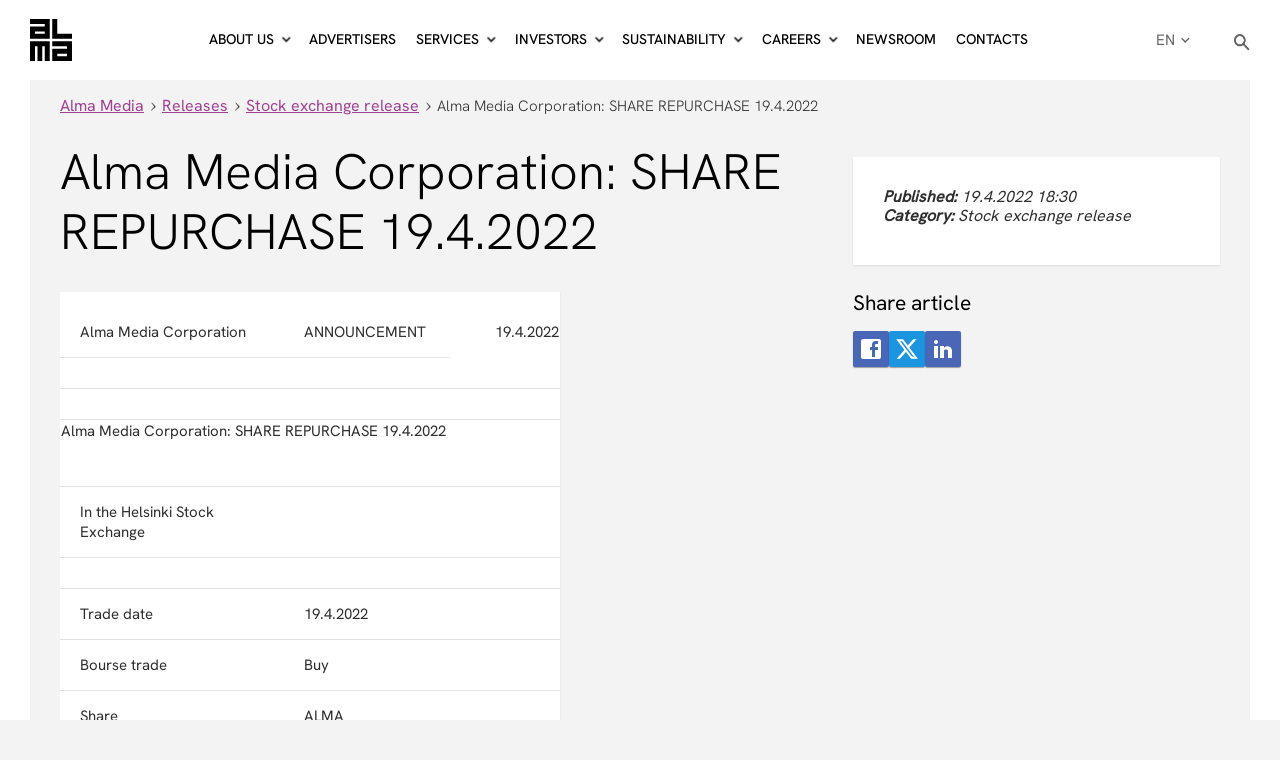

--- FILE ---
content_type: application/javascript
request_url: https://cdn.ats.alma-amr.net/ats-almamedia/artifacts/assets/main-BejLWFFI.js
body_size: 2870
content:
import{d as x,a as D,A as E,S as I,G as S,D as U,b as k}from"./ats-Dx6jKYEV.js";/*! js-cookie v3.0.5 | MIT */function v(e){for(var t=1;t<arguments.length;t++){var a=arguments[t];for(var s in a)e[s]=a[s]}return e}var L={read:function(e){return e[0]==='"'&&(e=e.slice(1,-1)),e.replace(/(%[\dA-F]{2})+/gi,decodeURIComponent)},write:function(e){return encodeURIComponent(e).replace(/%(2[346BF]|3[AC-F]|40|5[BDE]|60|7[BCD])/g,decodeURIComponent)}};function C(e,t){function a(r,n,o){if(!(typeof document>"u")){o=v({},t,o),typeof o.expires=="number"&&(o.expires=new Date(Date.now()+o.expires*864e5)),o.expires&&(o.expires=o.expires.toUTCString()),r=encodeURIComponent(r).replace(/%(2[346B]|5E|60|7C)/g,decodeURIComponent).replace(/[()]/g,escape);var i="";for(var d in o)o[d]&&(i+="; "+d,o[d]!==!0&&(i+="="+o[d].split(";")[0]));return document.cookie=r+"="+e.write(n,r)+i}}function s(r){if(!(typeof document>"u"||arguments.length&&!r)){for(var n=document.cookie?document.cookie.split("; "):[],o={},i=0;i<n.length;i++){var d=n[i].split("="),c=d.slice(1).join("=");try{var l=decodeURIComponent(d[0]);if(o[l]=e.read(c,l),r===l)break}catch{}}return r?o[r]:o}}return Object.create({set:a,get:s,remove:function(r,n){a(r,"",v({},n,{expires:-1}))},withAttributes:function(r){return C(this.converter,v({},this.attributes,r))},withConverter:function(r){return C(v({},this.converter,r),this.attributes)}},{attributes:{value:Object.freeze(t)},converter:{value:Object.freeze(e)}})}var w=C(L,{path:"/"});const P=".ats-override-topbar{position:fixed;top:0;left:0;width:100%;height:10px;z-index:999999;background:repeating-linear-gradient(135deg,gold,gold 12px,#000 12px 24px);box-shadow:0 1px 4px #0002;font-size:0;pointer-events:none}.ats-override-floating{position:fixed;bottom:40px;left:40px;z-index:999999;background:#fffde7;border-radius:12px;box-shadow:0 2px 12px #0003;padding:16px 18px 18px;min-width:220px;max-width:80vw;display:flex;flex-direction:column;gap:10px;align-items:flex-start}.ats-override-group{display:flex;flex-direction:column;gap:2px}.ats-override-title{color:#222;font-weight:700;font-size:15px}.ats-override-service,.ats-override-version{color:#444;font-size:13px;font-family:monospace}.ats-override-url{color:#666;font-size:12px;font-family:monospace;overflow-wrap:break-word;word-break:break-all;white-space:normal}.ats-override-btn{padding:8px 16px;background:#f44;color:#fff;border:none;border-radius:6px;cursor:pointer;font-weight:700;font-size:15px;box-shadow:0 1px 4px #0001;margin-top:8px;align-self:stretch}.ats-override-toggle{position:absolute;top:8px;right:8px;background:gold;border:none;border-radius:50%;width:36px;height:36px;display:flex;align-items:center;justify-content:center;cursor:pointer;font-size:20px;font-weight:700;box-shadow:0 1px 4px #0001}.ats-override-floating.collapsed .ats-override-toggle{top:50%;right:auto;left:50%;transform:translate(-50%,-50%)}.ats-override-floating.collapsed{height:56px;overflow:hidden;padding:0 18px;min-width:0;max-width:180px;display:flex;align-items:center;justify-content:center}.ats-override-floating.collapsed .ats-override-group,.ats-override-floating.collapsed .ats-override-btn{display:none}@media (max-width: 600px){.ats-override-floating{left:40px;bottom:40px;max-width:80vw;padding:16px 18px 18px}.ats-override-btn{width:100%}}",y="ats_override",N=e=>{try{const t=new URLSearchParams(window.location.search).get(e)||w.get(e);return t?new URL(t).toString():null}catch{return null}},R=e=>{const t=new URL(window.location.href);t.searchParams.delete(e),window.history.replaceState({},"",t.toString())},T=e=>{const t=document.createElement("div");t.className="ats-override-topbar",t.textContent="Override active",document.body.appendChild(t);const a=document.createElement("div");a.className="ats-override-floating";const s=document.createElement("style");s.id="ats-override-banner-style",s.textContent=P,a.appendChild(s);const r=document.createElement("button");r.className="ats-override-toggle",r.textContent="−",r.title="Collapse debugger panel",r.onclick=()=>{a.classList.toggle("collapsed"),r.textContent=a.classList.contains("collapsed")?"+":"−",r.title=a.classList.contains("collapsed")?"Expand debugger panel":"Collapse debugger panel"},a.appendChild(r);const n=document.createElement("div");n.className="ats-override-group";const o=document.createElement("span");o.className="ats-override-title",o.textContent="Live version",n.appendChild(o);const i=document.createElement("span");i.className="ats-override-service",i.textContent="ats-almamedia",n.appendChild(i);const d=document.createElement("span");d.className="ats-override-version",d.textContent="0.98.0",n.appendChild(d);const c=document.createElement("span");c.className="ats-override-url",c.textContent=`${import.meta.url}`,n.appendChild(c),a.appendChild(n);const l=document.createElement("div");l.className="ats-override-group";const p=document.createElement("span");p.className="ats-override-title",p.textContent="Override version",l.appendChild(p);const g=document.createElement("span");g.className="ats-override-service",g.textContent="Loading...",l.appendChild(g);const m=document.createElement("span");m.className="ats-override-version",m.textContent="",l.appendChild(m);const u=document.createElement("span");u.className="ats-override-url",u.textContent="",l.appendChild(u),a.appendChild(l),window.document.addEventListener("ats-override-loaded",b=>{const h=b.detail;g.textContent=h.serviceName,m.textContent=h.version,u.textContent=h.url});const f=document.createElement("button");f.className="ats-override-btn",f.textContent="Cancel Override",f.onclick=()=>{w.remove(e),window.location.reload()},a.appendChild(f),document.body.appendChild(a)},O=e=>{const t=document.createElement("script");t.src=e,t.type="module",t.onerror=a=>{console.error("Failed to load override script",a)},document.head.appendChild(t)},z=e=>{try{let t=!1;{const n=new URL(import.meta.url),o=new URL(w.get(e)||"");t=n.href===o.href}const a="ats-almamedia",s="0.98.0",r=import.meta.url;return window.document.dispatchEvent(new CustomEvent("ats-override-loaded",{detail:{serviceName:a,version:s,url:r}})),t}catch{return!1}},_=(e=y)=>{try{const t=N(e);return R(e),z(e)||t===null?!1:(w.set(e,t,{expires:new Date(new Date().getTime()+15*60*1e3)}),O(t),T(e),!0)}catch{}return!1},A=(e=y,t=y)=>{try{if(_(e))return{status:"override-set"}}catch{}return{status:"no-override"}};function j(){function e(a){return`${a}/api/v3/firstparty`}let t={...x};return(window.location.hostname==="www.almamedia.fi"||window.location.hostname==="tilaukset.almamedia.fi")&&(t={...x,defaults:{...x.defaults,enableMicroprofile:!0,firstpartyEndpoint:e("https://gto.almamedia.fi")}}),t}const B={name:"Almamedia - Data Layer",id:"almamedia-dl",data:{viewPort:{name:"viewport",get:()=>window.digitalData?.page?.attributes?.width??0},sysEnv:{name:"system environment",get:()=>window?.digitalData?.page.pageInfo?.sysEnv??""},destinationURL:{name:"destination url",get:()=>window.digitalData?.page?.pageInfo?.locationHref??""},primaryCategory:{name:"primary category",get:()=>window?.digitalData?.page?.category?.primaryCategory??""},locationHref:{name:"location Href url",get:()=>window?.digitalData?.page?.pageInfo?.locationHref??window.location.href},subCategory:{name:"sub category",get:()=>window?.digitalData?.page?.category?.subCategory??""},pageId:{name:"page ID",get(){const e=window?.digitalData;return e&&e.page&&e.page.pageInfo&&e.page.pageInfo.pageID?e.page.pageInfo.pageID:""}},pageTags:{name:"page tags",get:()=>{let e=[];return window?.digitalData?.page?.category?.tags&&(e=window.digitalData.page.category.tags.map(a=>a.toLowerCase())),e}},section:{name:"section for ad load",get:()=>`others_${window?.digitalData?.page?.pageInfo?.sysEnv??"desktop"}`},pageType:{name:"validate",get(){return window?.digitalData?.page?.category?.pageType}},ads:{name:"ads",get:()=>!0},subCategory1:{name:"sub category 1",get:()=>window?.digitalData?.page?.category?.subCategory1??""},accountType:{name:"user account type",get:()=>window?.digitalData?.user?.[0]?.profile?.[0]?.profileInfo?.accountType},alma_id:{name:"alma_id hash",get:()=>window?.digitalData?.user?.[0]?.profile?.[0]?.profileInfo?.almaIDHash},amid:{name:"alma master id",get:()=>{try{return window.localStorage.getItem("gravitoOPUid")??void 0}catch{return}}},cdime:{name:"sha256 hash of email",get:()=>window?.digitalData?.user?.[0]?.profile?.[0]?.profileInfo?.cdime},cdimu:{name:"sha256 hash of email",get:()=>window?.digitalData?.user?.[0]?.profile?.[0]?.profileInfo?.cdimu}}},F={organizationId:"f91801fa-5afe-484d-9afd-91e3d172d9a2",workspaceId:"f91801fa-5afe-484d-9afd-91e3d172d9a2",workspaceApiKey:"84a6d1b1-6cfe-488f-a243-0a485b654b43",userIds:D},G={propertyHref:"https://almamedia.fi",propertyId:36261};async function H(){if(A("ats_override","ats_override").status==="override-set"||window.location?.pathname==="/tietosuoja/")return;const t=new E("ats-almamedia","0.98.0");await t.start(),t.services.almaCmpService=new I(G,t),t.services.gravitoService=new S(j(),t),await t.services.gravitoService.bootstrapService(),t.services.dataLayerService=new U(B,t),t.services.almaPermutiveService=new k(t,F)}H();


--- FILE ---
content_type: application/javascript
request_url: https://www.almamedia.fi/wp-content/themes/almamedia/dist/scripts/vendor.js
body_size: 37523
content:
if("undefined"==typeof jQuery)throw new Error("Bootstrap's JavaScript requires jQuery");!function(){"use strict";var t=jQuery.fn.jquery.split(" ")[0].split(".");if(t[0]<2&&t[1]<9||1==t[0]&&9==t[1]&&t[2]<1||3<t[0])throw new Error("Bootstrap's JavaScript requires jQuery version 1.9.1 or higher, but lower than version 4")}(),function(n){"use strict";n.fn.emulateTransitionEnd=function(t){var e=!1,i=this;n(this).one("bsTransitionEnd",function(){e=!0});return setTimeout(function(){e||n(i).trigger(n.support.transition.end)},t),this},n(function(){n.support.transition=function(){var t,e=document.createElement("bootstrap"),i={WebkitTransition:"webkitTransitionEnd",MozTransition:"transitionend",OTransition:"oTransitionEnd otransitionend",transition:"transitionend"};for(t in i)if(void 0!==e.style[t])return{end:i[t]};return!1}(),n.support.transition&&(n.event.special.bsTransitionEnd={bindType:n.support.transition.end,delegateType:n.support.transition.end,handle:function(t){if(n(t.target).is(this))return t.handleObj.handler.apply(this,arguments)}})})}(jQuery),function(s){"use strict";function r(t){s(t).on("click",e,this.close)}var e='[data-dismiss="alert"]';r.VERSION="3.4.1",r.TRANSITION_DURATION=150,r.prototype.close=function(t){var e=s(this),i=e.attr("data-target"),n=(i="#"===(i=i||(i=e.attr("href"))&&i.replace(/.*(?=#[^\s]*$)/,""))?[]:i,s(document).find(i));function o(){n.detach().trigger("closed.bs.alert").remove()}t&&t.preventDefault(),(n=n.length?n:e.closest(".alert")).trigger(t=s.Event("close.bs.alert")),t.isDefaultPrevented()||(n.removeClass("in"),s.support.transition&&n.hasClass("fade")?n.one("bsTransitionEnd",o).emulateTransitionEnd(r.TRANSITION_DURATION):o())};var t=s.fn.alert;s.fn.alert=function(i){return this.each(function(){var t=s(this),e=t.data("bs.alert");e||t.data("bs.alert",e=new r(this)),"string"==typeof i&&e[i].call(t)})},s.fn.alert.Constructor=r,s.fn.alert.noConflict=function(){return s.fn.alert=t,this},s(document).on("click.bs.alert.data-api",e,r.prototype.close)}(jQuery),function(s){"use strict";function n(t,e){this.$element=s(t),this.options=s.extend({},n.DEFAULTS,e),this.isLoading=!1}function i(i){return this.each(function(){var t=s(this),e=t.data("bs.button");e||t.data("bs.button",e=new n(this,"object"==typeof i&&i)),"toggle"==i?e.toggle():i&&e.setState(i)})}n.VERSION="3.4.1",n.DEFAULTS={loadingText:"loading..."},n.prototype.setState=function(t){var e="disabled",i=this.$element,n=i.is("input")?"val":"html",o=i.data();t+="Text",null==o.resetText&&i.data("resetText",i[n]()),setTimeout(s.proxy(function(){i[n]((null==o[t]?this.options:o)[t]),"loadingText"==t?(this.isLoading=!0,i.addClass(e).attr(e,e).prop(e,!0)):this.isLoading&&(this.isLoading=!1,i.removeClass(e).removeAttr(e).prop(e,!1))},this),0)},n.prototype.toggle=function(){var t,e=!0,i=this.$element.closest('[data-toggle="buttons"]');i.length?("radio"==(t=this.$element.find("input")).prop("type")?(t.prop("checked")&&(e=!1),i.find(".active").removeClass("active"),this.$element.addClass("active")):"checkbox"==t.prop("type")&&(t.prop("checked")!==this.$element.hasClass("active")&&(e=!1),this.$element.toggleClass("active")),t.prop("checked",this.$element.hasClass("active")),e&&t.trigger("change")):(this.$element.attr("aria-pressed",!this.$element.hasClass("active")),this.$element.toggleClass("active"))};var t=s.fn.button;s.fn.button=i,s.fn.button.Constructor=n,s.fn.button.noConflict=function(){return s.fn.button=t,this},s(document).on("click.bs.button.data-api",'[data-toggle^="button"]',function(t){var e=s(t.target).closest(".btn");i.call(e,"toggle"),s(t.target).is('input[type="radio"], input[type="checkbox"]')||(t.preventDefault(),(e.is("input,button")?e:e.find("input:visible,button:visible").first()).trigger("focus"))}).on("focus.bs.button.data-api blur.bs.button.data-api",'[data-toggle^="button"]',function(t){s(t.target).closest(".btn").toggleClass("focus",/^focus(in)?$/.test(t.type))})}(jQuery),function(c){"use strict";function h(t,e){this.$element=c(t),this.$indicators=this.$element.find(".carousel-indicators"),this.options=e,this.paused=null,this.sliding=null,this.interval=null,this.$active=null,this.$items=null,this.options.keyboard&&this.$element.on("keydown.bs.carousel",c.proxy(this.keydown,this)),"hover"!=this.options.pause||"ontouchstart"in document.documentElement||this.$element.on("mouseenter.bs.carousel",c.proxy(this.pause,this)).on("mouseleave.bs.carousel",c.proxy(this.cycle,this))}function o(o){return this.each(function(){var t=c(this),e=t.data("bs.carousel"),i=c.extend({},h.DEFAULTS,t.data(),"object"==typeof o&&o),n="string"==typeof o?o:i.slide;e||t.data("bs.carousel",e=new h(this,i)),"number"==typeof o?e.to(o):n?e[n]():i.interval&&e.pause().cycle()})}h.VERSION="3.4.1",h.TRANSITION_DURATION=600,h.DEFAULTS={interval:5e3,pause:"hover",wrap:!0,keyboard:!0},h.prototype.keydown=function(t){if(!/input|textarea/i.test(t.target.tagName)){switch(t.which){case 37:this.prev();break;case 39:this.next();break;default:return}t.preventDefault()}},h.prototype.cycle=function(t){return t||(this.paused=!1),this.interval&&clearInterval(this.interval),this.options.interval&&!this.paused&&(this.interval=setInterval(c.proxy(this.next,this),this.options.interval)),this},h.prototype.getItemIndex=function(t){return this.$items=t.parent().children(".item"),this.$items.index(t||this.$active)},h.prototype.getItemForDirection=function(t,e){var i=this.getItemIndex(e);return("prev"==t&&0===i||"next"==t&&i==this.$items.length-1)&&!this.options.wrap?e:(e=(i+("prev"==t?-1:1))%this.$items.length,this.$items.eq(e))},h.prototype.to=function(t){var e=this,i=this.getItemIndex(this.$active=this.$element.find(".item.active"));if(!(t>this.$items.length-1||t<0))return this.sliding?this.$element.one("slid.bs.carousel",function(){e.to(t)}):i==t?this.pause().cycle():this.slide(i<t?"next":"prev",this.$items.eq(t))},h.prototype.pause=function(t){return t||(this.paused=!0),this.$element.find(".next, .prev").length&&c.support.transition&&(this.$element.trigger(c.support.transition.end),this.cycle(!0)),this.interval=clearInterval(this.interval),this},h.prototype.next=function(){if(!this.sliding)return this.slide("next")},h.prototype.prev=function(){if(!this.sliding)return this.slide("prev")},h.prototype.slide=function(t,e){var i,n,o,s=this.$element.find(".item.active"),r=e||this.getItemForDirection(t,s),e=this.interval,a="next"==t?"left":"right",l=this;return r.hasClass("active")?this.sliding=!1:(i=r[0],n=c.Event("slide.bs.carousel",{relatedTarget:i,direction:a}),this.$element.trigger(n),n.isDefaultPrevented()?void 0:(this.sliding=!0,e&&this.pause(),this.$indicators.length&&(this.$indicators.find(".active").removeClass("active"),n=c(this.$indicators.children()[this.getItemIndex(r)]))&&n.addClass("active"),o=c.Event("slid.bs.carousel",{relatedTarget:i,direction:a}),c.support.transition&&this.$element.hasClass("slide")?(r.addClass(t),"object"==typeof r&&r.length&&r[0].offsetWidth,s.addClass(a),r.addClass(a),s.one("bsTransitionEnd",function(){r.removeClass([t,a].join(" ")).addClass("active"),s.removeClass(["active",a].join(" ")),l.sliding=!1,setTimeout(function(){l.$element.trigger(o)},0)}).emulateTransitionEnd(h.TRANSITION_DURATION)):(s.removeClass("active"),r.addClass("active"),this.sliding=!1,this.$element.trigger(o)),e&&this.cycle(),this))};function t(t){var e,i=c(this),n=(n=i.attr("href"))&&n.replace(/.*(?=#[^\s]+$)/,""),n=i.attr("data-target")||n;(n=c(document).find(n)).hasClass("carousel")&&(e=c.extend({},n.data(),i.data()),(i=i.attr("data-slide-to"))&&(e.interval=!1),o.call(n,e),i&&n.data("bs.carousel").to(i),t.preventDefault())}var e=c.fn.carousel;c.fn.carousel=o,c.fn.carousel.Constructor=h,c.fn.carousel.noConflict=function(){return c.fn.carousel=e,this};c(document).on("click.bs.carousel.data-api","[data-slide]",t).on("click.bs.carousel.data-api","[data-slide-to]",t),c(window).on("load",function(){c('[data-ride="carousel"]').each(function(){var t=c(this);o.call(t,t.data())})})}(jQuery),function(o){"use strict";function s(t,e){this.$element=o(t),this.options=o.extend({},s.DEFAULTS,e),this.$trigger=o('[data-toggle="collapse"][href="#'+t.id+'"],[data-toggle="collapse"][data-target="#'+t.id+'"]'),this.transitioning=null,this.options.parent?this.$parent=this.getParent():this.addAriaAndCollapsedClass(this.$element,this.$trigger),this.options.toggle&&this.toggle()}function i(t){t=t.attr("data-target")||(t=t.attr("href"))&&t.replace(/.*(?=#[^\s]+$)/,"");return o(document).find(t)}function r(n){return this.each(function(){var t=o(this),e=t.data("bs.collapse"),i=o.extend({},s.DEFAULTS,t.data(),"object"==typeof n&&n);!e&&i.toggle&&/show|hide/.test(n)&&(i.toggle=!1),e||t.data("bs.collapse",e=new s(this,i)),"string"==typeof n&&e[n]()})}s.VERSION="3.4.1",s.TRANSITION_DURATION=350,s.DEFAULTS={toggle:!0},s.prototype.dimension=function(){return this.$element.hasClass("width")?"width":"height"},s.prototype.show=function(){if(!this.transitioning&&!this.$element.hasClass("in")){var t=this.$parent&&this.$parent.children(".panel").children(".in, .collapsing");if(!(t&&t.length&&(n=t.data("bs.collapse"))&&n.transitioning)){var e=o.Event("show.bs.collapse");if(this.$element.trigger(e),!e.isDefaultPrevented()){t&&t.length&&(r.call(t,"hide"),n||t.data("bs.collapse",null));var i=this.dimension(),e=(this.$element.removeClass("collapse").addClass("collapsing")[i](0).attr("aria-expanded",!0),this.$trigger.removeClass("collapsed").attr("aria-expanded",!0),this.transitioning=1,function(){this.$element.removeClass("collapsing").addClass("collapse in")[i](""),this.transitioning=0,this.$element.trigger("shown.bs.collapse")});if(!o.support.transition)return e.call(this);var n=o.camelCase(["scroll",i].join("-"));this.$element.one("bsTransitionEnd",o.proxy(e,this)).emulateTransitionEnd(s.TRANSITION_DURATION)[i](this.$element[0][n])}}}},s.prototype.hide=function(){if(!this.transitioning&&this.$element.hasClass("in")){var t=o.Event("hide.bs.collapse");if(this.$element.trigger(t),!t.isDefaultPrevented()){var t=this.dimension(),e=(this.$element[t](this.$element[t]())[0].offsetHeight,this.$element.addClass("collapsing").removeClass("collapse in").attr("aria-expanded",!1),this.$trigger.addClass("collapsed").attr("aria-expanded",!1),this.transitioning=1,function(){this.transitioning=0,this.$element.removeClass("collapsing").addClass("collapse").trigger("hidden.bs.collapse")});if(!o.support.transition)return e.call(this);this.$element[t](0).one("bsTransitionEnd",o.proxy(e,this)).emulateTransitionEnd(s.TRANSITION_DURATION)}}},s.prototype.toggle=function(){this[this.$element.hasClass("in")?"hide":"show"]()},s.prototype.getParent=function(){return o(document).find(this.options.parent).find('[data-toggle="collapse"][data-parent="'+this.options.parent+'"]').each(o.proxy(function(t,e){e=o(e);this.addAriaAndCollapsedClass(i(e),e)},this)).end()},s.prototype.addAriaAndCollapsedClass=function(t,e){var i=t.hasClass("in");t.attr("aria-expanded",i),e.toggleClass("collapsed",!i).attr("aria-expanded",i)};var t=o.fn.collapse;o.fn.collapse=r,o.fn.collapse.Constructor=s,o.fn.collapse.noConflict=function(){return o.fn.collapse=t,this},o(document).on("click.bs.collapse.data-api",'[data-toggle="collapse"]',function(t){var e=o(this),t=(e.attr("data-target")||t.preventDefault(),i(e)),e=t.data("bs.collapse")?"toggle":e.data();r.call(t,e)})}(jQuery),function(o){"use strict";function n(t){o(t).on("click.bs.dropdown",this.toggle)}var s='[data-toggle="dropdown"]';function r(t){var e=t.attr("data-target"),e="#"!==(e=e||(e=t.attr("href"))&&/#[A-Za-z]/.test(e)&&e.replace(/.*(?=#[^\s]*$)/,""))?o(document).find(e):null;return e&&e.length?e:t.parent()}function a(n){n&&3===n.which||(o(".dropdown-backdrop").remove(),o(s).each(function(){var t=o(this),e=r(t),i={relatedTarget:this};!e.hasClass("open")||n&&"click"==n.type&&/input|textarea/i.test(n.target.tagName)&&o.contains(e[0],n.target)||(e.trigger(n=o.Event("hide.bs.dropdown",i)),n.isDefaultPrevented())||(t.attr("aria-expanded","false"),e.removeClass("open").trigger(o.Event("hidden.bs.dropdown",i)))}))}n.VERSION="3.4.1",n.prototype.toggle=function(t){var e=o(this);if(!e.is(".disabled, :disabled")){var i=r(e),n=i.hasClass("open");if(a(),!n){"ontouchstart"in document.documentElement&&!i.closest(".navbar-nav").length&&o(document.createElement("div")).addClass("dropdown-backdrop").insertAfter(o(this)).on("click",a);n={relatedTarget:this};if(i.trigger(t=o.Event("show.bs.dropdown",n)),t.isDefaultPrevented())return;e.trigger("focus").attr("aria-expanded","true"),i.toggleClass("open").trigger(o.Event("shown.bs.dropdown",n))}return!1}},n.prototype.keydown=function(t){if(/(38|40|27|32)/.test(t.which)&&!/input|textarea/i.test(t.target.tagName)){var e=o(this);if(t.preventDefault(),t.stopPropagation(),!e.is(".disabled, :disabled")){var i=r(e),n=i.hasClass("open");if(!n&&27!=t.which||n&&27==t.which)return 27==t.which&&i.find(s).trigger("focus"),e.trigger("click");n=i.find(".dropdown-menu li:not(.disabled):visible a");n.length&&(e=n.index(t.target),38==t.which&&0<e&&e--,40==t.which&&e<n.length-1&&e++,n.eq(e=~e?e:0).trigger("focus"))}}};var t=o.fn.dropdown;o.fn.dropdown=function(i){return this.each(function(){var t=o(this),e=t.data("bs.dropdown");e||t.data("bs.dropdown",e=new n(this)),"string"==typeof i&&e[i].call(t)})},o.fn.dropdown.Constructor=n,o.fn.dropdown.noConflict=function(){return o.fn.dropdown=t,this},o(document).on("click.bs.dropdown.data-api",a).on("click.bs.dropdown.data-api",".dropdown form",function(t){t.stopPropagation()}).on("click.bs.dropdown.data-api",s,n.prototype.toggle).on("keydown.bs.dropdown.data-api",s,n.prototype.keydown).on("keydown.bs.dropdown.data-api",".dropdown-menu",n.prototype.keydown)}(jQuery),function(s){"use strict";function r(t,e){this.options=e,this.$body=s(document.body),this.$element=s(t),this.$dialog=this.$element.find(".modal-dialog"),this.$backdrop=null,this.isShown=null,this.originalBodyPad=null,this.scrollbarWidth=0,this.ignoreBackdropClick=!1,this.fixedContent=".navbar-fixed-top, .navbar-fixed-bottom",this.options.remote&&this.$element.find(".modal-content").load(this.options.remote,s.proxy(function(){this.$element.trigger("loaded.bs.modal")},this))}function a(n,o){return this.each(function(){var t=s(this),e=t.data("bs.modal"),i=s.extend({},r.DEFAULTS,t.data(),"object"==typeof n&&n);e||t.data("bs.modal",e=new r(this,i)),"string"==typeof n?e[n](o):i.show&&e.show(o)})}r.VERSION="3.4.1",r.TRANSITION_DURATION=300,r.BACKDROP_TRANSITION_DURATION=150,r.DEFAULTS={backdrop:!0,keyboard:!0,show:!0},r.prototype.toggle=function(t){return this.isShown?this.hide():this.show(t)},r.prototype.show=function(i){var n=this,t=s.Event("show.bs.modal",{relatedTarget:i});this.$element.trigger(t),this.isShown||t.isDefaultPrevented()||(this.isShown=!0,this.checkScrollbar(),this.setScrollbar(),this.$body.addClass("modal-open"),this.escape(),this.resize(),this.$element.on("click.dismiss.bs.modal",'[data-dismiss="modal"]',s.proxy(this.hide,this)),this.$dialog.on("mousedown.dismiss.bs.modal",function(){n.$element.one("mouseup.dismiss.bs.modal",function(t){s(t.target).is(n.$element)&&(n.ignoreBackdropClick=!0)})}),this.backdrop(function(){var t=s.support.transition&&n.$element.hasClass("fade"),e=(n.$element.parent().length||n.$element.appendTo(n.$body),n.$element.show().scrollTop(0),n.adjustDialog(),t&&n.$element[0].offsetWidth,n.$element.addClass("in"),n.enforceFocus(),s.Event("shown.bs.modal",{relatedTarget:i}));t?n.$dialog.one("bsTransitionEnd",function(){n.$element.trigger("focus").trigger(e)}).emulateTransitionEnd(r.TRANSITION_DURATION):n.$element.trigger("focus").trigger(e)}))},r.prototype.hide=function(t){t&&t.preventDefault(),t=s.Event("hide.bs.modal"),this.$element.trigger(t),this.isShown&&!t.isDefaultPrevented()&&(this.isShown=!1,this.escape(),this.resize(),s(document).off("focusin.bs.modal"),this.$element.removeClass("in").off("click.dismiss.bs.modal").off("mouseup.dismiss.bs.modal"),this.$dialog.off("mousedown.dismiss.bs.modal"),s.support.transition&&this.$element.hasClass("fade")?this.$element.one("bsTransitionEnd",s.proxy(this.hideModal,this)).emulateTransitionEnd(r.TRANSITION_DURATION):this.hideModal())},r.prototype.enforceFocus=function(){s(document).off("focusin.bs.modal").on("focusin.bs.modal",s.proxy(function(t){document===t.target||this.$element[0]===t.target||this.$element.has(t.target).length||this.$element.trigger("focus")},this))},r.prototype.escape=function(){this.isShown&&this.options.keyboard?this.$element.on("keydown.dismiss.bs.modal",s.proxy(function(t){27==t.which&&this.hide()},this)):this.isShown||this.$element.off("keydown.dismiss.bs.modal")},r.prototype.resize=function(){this.isShown?s(window).on("resize.bs.modal",s.proxy(this.handleUpdate,this)):s(window).off("resize.bs.modal")},r.prototype.hideModal=function(){var t=this;this.$element.hide(),this.backdrop(function(){t.$body.removeClass("modal-open"),t.resetAdjustments(),t.resetScrollbar(),t.$element.trigger("hidden.bs.modal")})},r.prototype.removeBackdrop=function(){this.$backdrop&&this.$backdrop.remove(),this.$backdrop=null},r.prototype.backdrop=function(t){var e,i=this,n=this.$element.hasClass("fade")?"fade":"";this.isShown&&this.options.backdrop?(e=s.support.transition&&n,this.$backdrop=s(document.createElement("div")).addClass("modal-backdrop "+n).appendTo(this.$body),this.$element.on("click.dismiss.bs.modal",s.proxy(function(t){this.ignoreBackdropClick?this.ignoreBackdropClick=!1:t.target===t.currentTarget&&("static"==this.options.backdrop?this.$element[0].focus():this.hide())},this)),e&&this.$backdrop[0].offsetWidth,this.$backdrop.addClass("in"),t&&(e?this.$backdrop.one("bsTransitionEnd",t).emulateTransitionEnd(r.BACKDROP_TRANSITION_DURATION):t())):!this.isShown&&this.$backdrop?(this.$backdrop.removeClass("in"),n=function(){i.removeBackdrop(),t&&t()},s.support.transition&&this.$element.hasClass("fade")?this.$backdrop.one("bsTransitionEnd",n).emulateTransitionEnd(r.BACKDROP_TRANSITION_DURATION):n()):t&&t()},r.prototype.handleUpdate=function(){this.adjustDialog()},r.prototype.adjustDialog=function(){var t=this.$element[0].scrollHeight>document.documentElement.clientHeight;this.$element.css({paddingLeft:!this.bodyIsOverflowing&&t?this.scrollbarWidth:"",paddingRight:this.bodyIsOverflowing&&!t?this.scrollbarWidth:""})},r.prototype.resetAdjustments=function(){this.$element.css({paddingLeft:"",paddingRight:""})},r.prototype.checkScrollbar=function(){var t,e=window.innerWidth;e||(e=(t=document.documentElement.getBoundingClientRect()).right-Math.abs(t.left)),this.bodyIsOverflowing=document.body.clientWidth<e,this.scrollbarWidth=this.measureScrollbar()},r.prototype.setScrollbar=function(){var t=parseInt(this.$body.css("padding-right")||0,10),o=(this.originalBodyPad=document.body.style.paddingRight||"",this.scrollbarWidth);this.bodyIsOverflowing&&(this.$body.css("padding-right",t+o),s(this.fixedContent).each(function(t,e){var i=e.style.paddingRight,n=s(e).css("padding-right");s(e).data("padding-right",i).css("padding-right",parseFloat(n)+o+"px")}))},r.prototype.resetScrollbar=function(){this.$body.css("padding-right",this.originalBodyPad),s(this.fixedContent).each(function(t,e){var i=s(e).data("padding-right");s(e).removeData("padding-right"),e.style.paddingRight=i||""})},r.prototype.measureScrollbar=function(){var t=document.createElement("div"),e=(t.className="modal-scrollbar-measure",this.$body.append(t),t.offsetWidth-t.clientWidth);return this.$body[0].removeChild(t),e};var t=s.fn.modal;s.fn.modal=a,s.fn.modal.Constructor=r,s.fn.modal.noConflict=function(){return s.fn.modal=t,this},s(document).on("click.bs.modal.data-api",'[data-toggle="modal"]',function(t){var e=s(this),i=e.attr("href"),n=e.attr("data-target")||i&&i.replace(/.*(?=#[^\s]+$)/,""),o=s(document).find(n),n=o.data("bs.modal")?"toggle":s.extend({remote:!/#/.test(i)&&i},o.data(),e.data());e.is("a")&&t.preventDefault(),o.one("show.bs.modal",function(t){t.isDefaultPrevented()||o.one("hidden.bs.modal",function(){e.is(":visible")&&e.trigger("focus")})}),a.call(o,n,this)})}(jQuery),function(u){"use strict";var n=["sanitize","whiteList","sanitizeFn"],f=["background","cite","href","itemtype","longdesc","poster","src","xlink:href"],t={"*":["class","dir","id","lang","role",/^aria-[\w-]*$/i],a:["target","href","title","rel"],area:[],b:[],br:[],col:[],code:[],div:[],em:[],hr:[],h1:[],h2:[],h3:[],h4:[],h5:[],h6:[],i:[],img:["src","alt","title","width","height"],li:[],ol:[],p:[],pre:[],s:[],small:[],span:[],sub:[],sup:[],strong:[],u:[],ul:[]},m=/^(?:(?:https?|mailto|ftp|tel|file):|[^&:/?#]*(?:[/?#]|$))/gi,g=/^data:(?:image\/(?:bmp|gif|jpeg|jpg|png|tiff|webp)|video\/(?:mpeg|mp4|ogg|webm)|audio\/(?:mp3|oga|ogg|opus));base64,[a-z0-9+/]+=*$/i;function o(t,e,i){if(0===t.length)return t;if(i&&"function"==typeof i)return i(t);if(!document.implementation||!document.implementation.createHTMLDocument)return t;for(var i=document.implementation.createHTMLDocument("sanitization"),n=(i.body.innerHTML=t,u.map(e,function(t,e){return e})),o=u(i.body).find("*"),s=0,r=o.length;s<r;s++){var a=o[s],l=a.nodeName.toLowerCase();if(-1===u.inArray(l,n))a.parentNode.removeChild(a);else for(var c=u.map(a.attributes,function(t){return t}),h=[].concat(e["*"]||[],e[l]||[]),p=0,d=c.length;p<d;p++)!function(t,e){var i=t.nodeName.toLowerCase();if(-1!==u.inArray(i,e))return-1===u.inArray(i,f)||Boolean(t.nodeValue.match(m)||t.nodeValue.match(g));for(var n=u(e).filter(function(t,e){return e instanceof RegExp}),o=0,s=n.length;o<s;o++)if(i.match(n[o]))return 1}(c[p],h)&&a.removeAttribute(c[p].nodeName)}return i.body.innerHTML}function l(t,e){this.type=null,this.options=null,this.enabled=null,this.timeout=null,this.hoverState=null,this.$element=null,this.inState=null,this.init("tooltip",t,e)}l.VERSION="3.4.1",l.TRANSITION_DURATION=150,l.DEFAULTS={animation:!0,placement:"top",selector:!1,template:'<div class="tooltip" role="tooltip"><div class="tooltip-arrow"></div><div class="tooltip-inner"></div></div>',trigger:"hover focus",title:"",delay:0,html:!1,container:!1,viewport:{selector:"body",padding:0},sanitize:!0,sanitizeFn:null,whiteList:t},l.prototype.init=function(t,e,i){if(this.enabled=!0,this.type=t,this.$element=u(e),this.options=this.getOptions(i),this.$viewport=this.options.viewport&&u(document).find(u.isFunction(this.options.viewport)?this.options.viewport.call(this,this.$element):this.options.viewport.selector||this.options.viewport),this.inState={click:!1,hover:!1,focus:!1},this.$element[0]instanceof document.constructor&&!this.options.selector)throw new Error("`selector` option must be specified when initializing "+this.type+" on the window.document object!");for(var n=this.options.trigger.split(" "),o=n.length;o--;){var s,r=n[o];"click"==r?this.$element.on("click."+this.type,this.options.selector,u.proxy(this.toggle,this)):"manual"!=r&&(s="hover"==r?"mouseleave":"focusout",this.$element.on(("hover"==r?"mouseenter":"focusin")+"."+this.type,this.options.selector,u.proxy(this.enter,this)),this.$element.on(s+"."+this.type,this.options.selector,u.proxy(this.leave,this)))}this.options.selector?this._options=u.extend({},this.options,{trigger:"manual",selector:""}):this.fixTitle()},l.prototype.getDefaults=function(){return l.DEFAULTS},l.prototype.getOptions=function(t){var e,i=this.$element.data();for(e in i)i.hasOwnProperty(e)&&-1!==u.inArray(e,n)&&delete i[e];return(t=u.extend({},this.getDefaults(),i,t)).delay&&"number"==typeof t.delay&&(t.delay={show:t.delay,hide:t.delay}),t.sanitize&&(t.template=o(t.template,t.whiteList,t.sanitizeFn)),t},l.prototype.getDelegateOptions=function(){var i={},n=this.getDefaults();return this._options&&u.each(this._options,function(t,e){n[t]!=e&&(i[t]=e)}),i},l.prototype.enter=function(t){var e=t instanceof this.constructor?t:u(t.currentTarget).data("bs."+this.type);if(e||(e=new this.constructor(t.currentTarget,this.getDelegateOptions()),u(t.currentTarget).data("bs."+this.type,e)),t instanceof u.Event&&(e.inState["focusin"==t.type?"focus":"hover"]=!0),e.tip().hasClass("in")||"in"==e.hoverState)e.hoverState="in";else{if(clearTimeout(e.timeout),e.hoverState="in",!e.options.delay||!e.options.delay.show)return e.show();e.timeout=setTimeout(function(){"in"==e.hoverState&&e.show()},e.options.delay.show)}},l.prototype.isInStateTrue=function(){for(var t in this.inState)if(this.inState[t])return!0;return!1},l.prototype.leave=function(t){var e=t instanceof this.constructor?t:u(t.currentTarget).data("bs."+this.type);if(e||(e=new this.constructor(t.currentTarget,this.getDelegateOptions()),u(t.currentTarget).data("bs."+this.type,e)),t instanceof u.Event&&(e.inState["focusout"==t.type?"focus":"hover"]=!1),!e.isInStateTrue()){if(clearTimeout(e.timeout),e.hoverState="out",!e.options.delay||!e.options.delay.hide)return e.hide();e.timeout=setTimeout(function(){"out"==e.hoverState&&e.hide()},e.options.delay.hide)}},l.prototype.show=function(){var e,t,i,n,o,s,r,a=u.Event("show.bs."+this.type);this.hasContent()&&this.enabled&&(this.$element.trigger(a),o=u.contains(this.$element[0].ownerDocument.documentElement,this.$element[0]),!a.isDefaultPrevented())&&o&&(a=(e=this).tip(),o=this.getUID(this.type),this.setContent(),a.attr("id",o),this.$element.attr("aria-describedby",o),this.options.animation&&a.addClass("fade"),o="function"==typeof this.options.placement?this.options.placement.call(this,a[0],this.$element[0]):this.options.placement,(r=(t=/\s?auto?\s?/i).test(o))&&(o=o.replace(t,"")||"top"),a.detach().css({top:0,left:0,display:"block"}).addClass(o).data("bs."+this.type,this),this.options.container?a.appendTo(u(document).find(this.options.container)):a.insertAfter(this.$element),this.$element.trigger("inserted.bs."+this.type),t=this.getPosition(),i=a[0].offsetWidth,n=a[0].offsetHeight,r&&(r=o,s=this.getPosition(this.$viewport),o="bottom"==o&&t.bottom+n>s.bottom?"top":"top"==o&&t.top-n<s.top?"bottom":"right"==o&&t.right+i>s.width?"left":"left"==o&&t.left-i<s.left?"right":o,a.removeClass(r).addClass(o)),s=this.getCalculatedOffset(o,t,i,n),this.applyPlacement(s,o),r=function(){var t=e.hoverState;e.$element.trigger("shown.bs."+e.type),e.hoverState=null,"out"==t&&e.leave(e)},u.support.transition&&this.$tip.hasClass("fade")?a.one("bsTransitionEnd",r).emulateTransitionEnd(l.TRANSITION_DURATION):r())},l.prototype.applyPlacement=function(t,e){var i=this.tip(),n=i[0].offsetWidth,o=i[0].offsetHeight,s=parseInt(i.css("margin-top"),10),r=parseInt(i.css("margin-left"),10),s=(isNaN(s)&&(s=0),isNaN(r)&&(r=0),t.top+=s,t.left+=r,u.offset.setOffset(i[0],u.extend({using:function(t){i.css({top:Math.round(t.top),left:Math.round(t.left)})}},t),0),i.addClass("in"),i[0].offsetWidth),r=i[0].offsetHeight,a=("top"==e&&r!=o&&(t.top=t.top+o-r),this.getViewportAdjustedDelta(e,t,s,r)),e=(a.left?t.left+=a.left:t.top+=a.top,/top|bottom/.test(e)),n=e?2*a.left-n+s:2*a.top-o+r,s=e?"offsetWidth":"offsetHeight";i.offset(t),this.replaceArrow(n,i[0][s],e)},l.prototype.replaceArrow=function(t,e,i){this.arrow().css(i?"left":"top",50*(1-t/e)+"%").css(i?"top":"left","")},l.prototype.setContent=function(){var t=this.tip(),e=this.getTitle();this.options.html?(this.options.sanitize&&(e=o(e,this.options.whiteList,this.options.sanitizeFn)),t.find(".tooltip-inner").html(e)):t.find(".tooltip-inner").text(e),t.removeClass("fade in top bottom left right")},l.prototype.hide=function(t){var e=this,i=u(this.$tip),n=u.Event("hide.bs."+this.type);function o(){"in"!=e.hoverState&&i.detach(),e.$element&&e.$element.removeAttr("aria-describedby").trigger("hidden.bs."+e.type),t&&t()}if(this.$element.trigger(n),!n.isDefaultPrevented())return i.removeClass("in"),u.support.transition&&i.hasClass("fade")?i.one("bsTransitionEnd",o).emulateTransitionEnd(l.TRANSITION_DURATION):o(),this.hoverState=null,this},l.prototype.fixTitle=function(){var t=this.$element;!t.attr("title")&&"string"==typeof t.attr("data-original-title")||t.attr("data-original-title",t.attr("title")||"").attr("title","")},l.prototype.hasContent=function(){return this.getTitle()},l.prototype.getPosition=function(t){var e=(t=t||this.$element)[0],i="BODY"==e.tagName,n=e.getBoundingClientRect(),e=(null==n.width&&(n=u.extend({},n,{width:n.right-n.left,height:n.bottom-n.top})),window.SVGElement&&e instanceof window.SVGElement),e=i?{top:0,left:0}:e?null:t.offset(),t={scroll:i?document.documentElement.scrollTop||document.body.scrollTop:t.scrollTop()},i=i?{width:u(window).width(),height:u(window).height()}:null;return u.extend({},n,t,i,e)},l.prototype.getCalculatedOffset=function(t,e,i,n){return"bottom"==t?{top:e.top+e.height,left:e.left+e.width/2-i/2}:"top"==t?{top:e.top-n,left:e.left+e.width/2-i/2}:"left"==t?{top:e.top+e.height/2-n/2,left:e.left-i}:{top:e.top+e.height/2-n/2,left:e.left+e.width}},l.prototype.getViewportAdjustedDelta=function(t,e,i,n){var o,s,r={top:0,left:0};return this.$viewport&&(o=this.options.viewport&&this.options.viewport.padding||0,s=this.getPosition(this.$viewport),/right|left/.test(t)?(t=e.top-o-s.scroll,n=e.top+o-s.scroll+n,t<s.top?r.top=s.top-t:n>s.top+s.height&&(r.top=s.top+s.height-n)):(t=e.left-o,n=e.left+o+i,t<s.left?r.left=s.left-t:n>s.right&&(r.left=s.left+s.width-n))),r},l.prototype.getTitle=function(){var t=this.$element,e=this.options;return t.attr("data-original-title")||("function"==typeof e.title?e.title.call(t[0]):e.title)},l.prototype.getUID=function(t){for(;t+=~~(1e6*Math.random()),document.getElementById(t););return t},l.prototype.tip=function(){if(this.$tip||(this.$tip=u(this.options.template),1==this.$tip.length))return this.$tip;throw new Error(this.type+" `template` option must consist of exactly 1 top-level element!")},l.prototype.arrow=function(){return this.$arrow=this.$arrow||this.tip().find(".tooltip-arrow")},l.prototype.enable=function(){this.enabled=!0},l.prototype.disable=function(){this.enabled=!1},l.prototype.toggleEnabled=function(){this.enabled=!this.enabled},l.prototype.toggle=function(t){var e=this;t&&!(e=u(t.currentTarget).data("bs."+this.type))&&(e=new this.constructor(t.currentTarget,this.getDelegateOptions()),u(t.currentTarget).data("bs."+this.type,e)),t?(e.inState.click=!e.inState.click,e.isInStateTrue()?e.enter(e):e.leave(e)):e.tip().hasClass("in")?e.leave(e):e.enter(e)},l.prototype.destroy=function(){var t=this;clearTimeout(this.timeout),this.hide(function(){t.$element.off("."+t.type).removeData("bs."+t.type),t.$tip&&t.$tip.detach(),t.$tip=null,t.$arrow=null,t.$viewport=null,t.$element=null})},l.prototype.sanitizeHtml=function(t){return o(t,this.options.whiteList,this.options.sanitizeFn)};var e=u.fn.tooltip;u.fn.tooltip=function(n){return this.each(function(){var t=u(this),e=t.data("bs.tooltip"),i="object"==typeof n&&n;!e&&/destroy|hide/.test(n)||(e||t.data("bs.tooltip",e=new l(this,i)),"string"==typeof n&&e[n]())})},u.fn.tooltip.Constructor=l,u.fn.tooltip.noConflict=function(){return u.fn.tooltip=e,this}}(jQuery),function(o){"use strict";function s(t,e){this.init("popover",t,e)}if(!o.fn.tooltip)throw new Error("Popover requires tooltip.js");s.VERSION="3.4.1",s.DEFAULTS=o.extend({},o.fn.tooltip.Constructor.DEFAULTS,{placement:"right",trigger:"click",content:"",template:'<div class="popover" role="tooltip"><div class="arrow"></div><h3 class="popover-title"></h3><div class="popover-content"></div></div>'}),((s.prototype=o.extend({},o.fn.tooltip.Constructor.prototype)).constructor=s).prototype.getDefaults=function(){return s.DEFAULTS},s.prototype.setContent=function(){var t,e=this.tip(),i=this.getTitle(),n=this.getContent();this.options.html?(t=typeof n,this.options.sanitize&&(i=this.sanitizeHtml(i),"string"==t)&&(n=this.sanitizeHtml(n)),e.find(".popover-title").html(i),e.find(".popover-content").children().detach().end()["string"==t?"html":"append"](n)):(e.find(".popover-title").text(i),e.find(".popover-content").children().detach().end().text(n)),e.removeClass("fade top bottom left right in"),e.find(".popover-title").html()||e.find(".popover-title").hide()},s.prototype.hasContent=function(){return this.getTitle()||this.getContent()},s.prototype.getContent=function(){var t=this.$element,e=this.options;return t.attr("data-content")||("function"==typeof e.content?e.content.call(t[0]):e.content)},s.prototype.arrow=function(){return this.$arrow=this.$arrow||this.tip().find(".arrow")};var t=o.fn.popover;o.fn.popover=function(n){return this.each(function(){var t=o(this),e=t.data("bs.popover"),i="object"==typeof n&&n;!e&&/destroy|hide/.test(n)||(e||t.data("bs.popover",e=new s(this,i)),"string"==typeof n&&e[n]())})},o.fn.popover.Constructor=s,o.fn.popover.noConflict=function(){return o.fn.popover=t,this}}(jQuery),function(o){"use strict";function n(t,e){this.$body=o(document.body),this.$scrollElement=o(t).is(document.body)?o(window):o(t),this.options=o.extend({},n.DEFAULTS,e),this.selector=(this.options.target||"")+" .nav li > a",this.offsets=[],this.targets=[],this.activeTarget=null,this.scrollHeight=0,this.$scrollElement.on("scroll.bs.scrollspy",o.proxy(this.process,this)),this.refresh(),this.process()}function e(i){return this.each(function(){var t=o(this),e=t.data("bs.scrollspy");e||t.data("bs.scrollspy",e=new n(this,"object"==typeof i&&i)),"string"==typeof i&&e[i]()})}n.VERSION="3.4.1",n.DEFAULTS={offset:10},n.prototype.getScrollHeight=function(){return this.$scrollElement[0].scrollHeight||Math.max(this.$body[0].scrollHeight,document.documentElement.scrollHeight)},n.prototype.refresh=function(){var t=this,i="offset",n=0;this.offsets=[],this.targets=[],this.scrollHeight=this.getScrollHeight(),o.isWindow(this.$scrollElement[0])||(i="position",n=this.$scrollElement.scrollTop()),this.$body.find(this.selector).map(function(){var t=o(this),t=t.data("target")||t.attr("href"),e=/^#./.test(t)&&o(t);return e&&e.length&&e.is(":visible")?[[e[i]().top+n,t]]:null}).sort(function(t,e){return t[0]-e[0]}).each(function(){t.offsets.push(this[0]),t.targets.push(this[1])})},n.prototype.process=function(){var t,e=this.$scrollElement.scrollTop()+this.options.offset,i=this.getScrollHeight(),n=this.options.offset+i-this.$scrollElement.height(),o=this.offsets,s=this.targets,r=this.activeTarget;if(this.scrollHeight!=i&&this.refresh(),n<=e)return r!=(t=s[s.length-1])&&this.activate(t);if(r&&e<o[0])return this.activeTarget=null,this.clear();for(t=o.length;t--;)r!=s[t]&&e>=o[t]&&(void 0===o[t+1]||e<o[t+1])&&this.activate(s[t])},n.prototype.activate=function(t){this.activeTarget=t,this.clear();t=this.selector+'[data-target="'+t+'"],'+this.selector+'[href="'+t+'"]',t=o(t).parents("li").addClass("active");(t=t.parent(".dropdown-menu").length?t.closest("li.dropdown").addClass("active"):t).trigger("activate.bs.scrollspy")},n.prototype.clear=function(){o(this.selector).parentsUntil(this.options.target,".active").removeClass("active")};var t=o.fn.scrollspy;o.fn.scrollspy=e,o.fn.scrollspy.Constructor=n,o.fn.scrollspy.noConflict=function(){return o.fn.scrollspy=t,this},o(window).on("load.bs.scrollspy.data-api",function(){o('[data-spy="scroll"]').each(function(){var t=o(this);e.call(t,t.data())})})}(jQuery),function(r){"use strict";function a(t){this.element=r(t)}function e(i){return this.each(function(){var t=r(this),e=t.data("bs.tab");e||t.data("bs.tab",e=new a(this)),"string"==typeof i&&e[i]()})}a.VERSION="3.4.1",a.TRANSITION_DURATION=150,a.prototype.show=function(){var t,e,i,n=this.element,o=n.closest("ul:not(.dropdown-menu)"),s=(s=n.data("target"))||(s=n.attr("href"))&&s.replace(/.*(?=#[^\s]*$)/,"");n.parent("li").hasClass("active")||(t=o.find(".active:last a"),e=r.Event("hide.bs.tab",{relatedTarget:n[0]}),i=r.Event("show.bs.tab",{relatedTarget:t[0]}),t.trigger(e),n.trigger(i),i.isDefaultPrevented())||e.isDefaultPrevented()||(i=r(document).find(s),this.activate(n.closest("li"),o),this.activate(i,i.parent(),function(){t.trigger({type:"hidden.bs.tab",relatedTarget:n[0]}),n.trigger({type:"shown.bs.tab",relatedTarget:t[0]})}))},a.prototype.activate=function(t,e,i){var n=e.find("> .active"),o=i&&r.support.transition&&(n.length&&n.hasClass("fade")||!!e.find("> .fade").length);function s(){n.removeClass("active").find("> .dropdown-menu > .active").removeClass("active").end().find('[data-toggle="tab"]').attr("aria-expanded",!1),t.addClass("active").find('[data-toggle="tab"]').attr("aria-expanded",!0),o?(t[0].offsetWidth,t.addClass("in")):t.removeClass("fade"),t.parent(".dropdown-menu").length&&t.closest("li.dropdown").addClass("active").end().find('[data-toggle="tab"]').attr("aria-expanded",!0),i&&i()}n.length&&o?n.one("bsTransitionEnd",s).emulateTransitionEnd(a.TRANSITION_DURATION):s(),n.removeClass("in")};function t(t){t.preventDefault(),e.call(r(this),"show")}var i=r.fn.tab;r.fn.tab=e,r.fn.tab.Constructor=a,r.fn.tab.noConflict=function(){return r.fn.tab=i,this};r(document).on("click.bs.tab.data-api",'[data-toggle="tab"]',t).on("click.bs.tab.data-api",'[data-toggle="pill"]',t)}(jQuery),function(r){"use strict";function a(t,e){this.options=r.extend({},a.DEFAULTS,e),e=this.options.target===a.DEFAULTS.target?r(this.options.target):r(document).find(this.options.target),this.$target=e.on("scroll.bs.affix.data-api",r.proxy(this.checkPosition,this)).on("click.bs.affix.data-api",r.proxy(this.checkPositionWithEventLoop,this)),this.$element=r(t),this.affixed=null,this.unpin=null,this.pinnedOffset=null,this.checkPosition()}function i(i){return this.each(function(){var t=r(this),e=t.data("bs.affix");e||t.data("bs.affix",e=new a(this,"object"==typeof i&&i)),"string"==typeof i&&e[i]()})}a.VERSION="3.4.1",a.RESET="affix affix-top affix-bottom",a.DEFAULTS={offset:0,target:window},a.prototype.getState=function(t,e,i,n){var o,s=this.$target.scrollTop(),r=this.$element.offset(),a=this.$target.height();return null!=i&&"top"==this.affixed?s<i&&"top":"bottom"==this.affixed?null!=i?!(s+this.unpin<=r.top)&&"bottom":!(s+a<=t-n)&&"bottom":(r=(o=null==this.affixed)?s:r.top,null!=i&&s<=i?"top":null!=n&&t-n<=r+(o?a:e)&&"bottom")},a.prototype.getPinnedOffset=function(){if(this.pinnedOffset)return this.pinnedOffset;this.$element.removeClass(a.RESET).addClass("affix");var t=this.$target.scrollTop(),e=this.$element.offset();return this.pinnedOffset=e.top-t},a.prototype.checkPositionWithEventLoop=function(){setTimeout(r.proxy(this.checkPosition,this),1)},a.prototype.checkPosition=function(){if(this.$element.is(":visible")){var t=this.$element.height(),e=this.options.offset,i=e.top,n=e.bottom,o=Math.max(r(document).height(),r(document.body).height()),e=("object"!=typeof e&&(n=i=e),"function"==typeof i&&(i=e.top(this.$element)),"function"==typeof n&&(n=e.bottom(this.$element)),this.getState(o,t,i,n));if(this.affixed!=e){null!=this.unpin&&this.$element.css("top","");var i="affix"+(e?"-"+e:""),s=r.Event(i+".bs.affix");if(this.$element.trigger(s),s.isDefaultPrevented())return;this.affixed=e,this.unpin="bottom"==e?this.getPinnedOffset():null,this.$element.removeClass(a.RESET).addClass(i).trigger(i.replace("affix","affixed")+".bs.affix")}"bottom"==e&&this.$element.offset({top:o-t-n})}};var t=r.fn.affix;r.fn.affix=i,r.fn.affix.Constructor=a,r.fn.affix.noConflict=function(){return r.fn.affix=t,this},r(window).on("load",function(){r('[data-spy="affix"]').each(function(){var t=r(this),e=t.data();e.offset=e.offset||{},null!=e.offsetBottom&&(e.offset.bottom=e.offsetBottom),null!=e.offsetTop&&(e.offset.top=e.offsetTop),i.call(t,e)})})}(jQuery),jQuery(document).ready(function(){var t=jQuery(".tile-content a").filter(function(){return this.hostname&&this.hostname!==location.hostname&&"d2asyz8lpscdp0.cloudfront.net"!=this.hostname});jQuery(t).attr("target","_blank")}),jQuery(document).ready(function(){jQuery(".hierarchical-checkbox label").css("display","none"),jQuery(".hierarchical-checkbox").each(function(){var t=jQuery(this).find("strong").text(),e=jQuery(this).find("input:checkbox")[0].name;jQuery(this).find("strong").replaceWith('<div class="checkbox"><label class="parent-label"><input name="'+e+'" data-sf-role="checkboxes-field-input" class="parent-checkbox" value="'+t+'" type="checkbox">'+t+" </label></div>")}),jQuery(".parent-label").bind("change",function(){var t=jQuery(jQuery(this).closest(".hierarchical-checkbox")).find("label:not(.parent-label)"),e=jQuery(jQuery(this).closest(".hierarchical-checkbox")).find("input:not(.parent-checkbox)");jQuery(this).find(".parent-checkbox").is(":checked")?jQuery(t).css("display","inline").css("margin-left","20px"):(jQuery(t).css("display","none"),jQuery(e).prop("checked",!1))})}),function(n,s,p){var o,r,e,t,d=n.requestAnimationFrame||n.webkitRequestAnimationFrame||n.mozRequestAnimationFrame||n.oRequestAnimationFrame||n.msRequestAnimationFrame||function(t){n.setTimeout(t,1e3/60)},u=(o={},r=s.createElement("div").style,e=function(){for(var t=["t","webkitT","MozT","msT","OT"],e=0,i=t.length;e<i;e++)if(t[e]+"ransform"in r)return t[e].substr(0,t[e].length-1);return!1}(),o.getTime=Date.now||function(){return(new Date).getTime()},o.extend=function(t,e){for(var i in e)t[i]=e[i]},o.addEvent=function(t,e,i,n){t.addEventListener(e,i,!!n)},o.removeEvent=function(t,e,i,n){t.removeEventListener(e,i,!!n)},o.prefixPointerEvent=function(t){return n.MSPointerEvent?"MSPointer"+t.charAt(9).toUpperCase()+t.substr(10):t},o.momentum=function(t,e,i,n,o,s){var e=t-e,i=p.abs(e)/i,r=i/(s=void 0===s?6e-4:s);return(s=t+i*i/(2*s)*(e<0?-1:1))<n?r=(e=p.abs((s=o?n-o/2.5*(i/8):n)-t))/i:0<s&&(s=o?o/2.5*(i/8):0,r=(e=p.abs(t)+s)/i),{destination:p.round(s),duration:r}},t=i("transform"),o.extend(o,{hasTransform:!1!==t,hasPerspective:i("perspective")in r,hasTouch:"ontouchstart"in n,hasPointer:n.PointerEvent||n.MSPointerEvent,hasTransition:i("transition")in r}),o.isBadAndroid=/Android /.test(n.navigator.appVersion)&&!/Chrome\/\d/.test(n.navigator.appVersion),o.extend(o.style={},{transform:t,transitionTimingFunction:i("transitionTimingFunction"),transitionDuration:i("transitionDuration"),transitionDelay:i("transitionDelay"),transformOrigin:i("transformOrigin")}),o.hasClass=function(t,e){return new RegExp("(^|\\s)"+e+"(\\s|$)").test(t.className)},o.addClass=function(t,e){var i;o.hasClass(t,e)||((i=t.className.split(" ")).push(e),t.className=i.join(" "))},o.removeClass=function(t,e){o.hasClass(t,e)&&(e=new RegExp("(^|\\s)"+e+"(\\s|$)","g"),t.className=t.className.replace(e," "))},o.offset=function(t){for(var e=-t.offsetLeft,i=-t.offsetTop;t=t.offsetParent;)e-=t.offsetLeft,i-=t.offsetTop;return{left:e,top:i}},o.preventDefaultException=function(t,e){for(var i in e)if(e[i].test(t[i]))return!0;return!1},o.extend(o.eventType={},{touchstart:1,touchmove:1,touchend:1,mousedown:2,mousemove:2,mouseup:2,pointerdown:3,pointermove:3,pointerup:3,MSPointerDown:3,MSPointerMove:3,MSPointerUp:3}),o.extend(o.ease={},{quadratic:{style:"cubic-bezier(0.25, 0.46, 0.45, 0.94)",fn:function(t){return t*(2-t)}},circular:{style:"cubic-bezier(0.1, 0.57, 0.1, 1)",fn:function(t){return p.sqrt(1- --t*t)}},back:{style:"cubic-bezier(0.175, 0.885, 0.32, 1.275)",fn:function(t){return(t-=1)*t*(5*t+4)+1}},bounce:{style:"",fn:function(t){return(t/=1)<1/2.75?7.5625*t*t:t<2/2.75?7.5625*(t-=1.5/2.75)*t+.75:t<2.5/2.75?7.5625*(t-=2.25/2.75)*t+.9375:7.5625*(t-=2.625/2.75)*t+.984375}},elastic:{style:"",fn:function(t){return 0===t?0:1==t?1:.4*p.pow(2,-10*t)*p.sin((t-.055)*(2*p.PI)/.22)+1}}}),o.tap=function(t,e){var i=s.createEvent("Event");i.initEvent(e,!0,!0),i.pageX=t.pageX,i.pageY=t.pageY,t.target.dispatchEvent(i)},o.click=function(t){var e,i=t.target;/(SELECT|INPUT|TEXTAREA)/i.test(i.tagName)||((e=s.createEvent("MouseEvents")).initMouseEvent("click",!0,!0,t.view,1,i.screenX,i.screenY,i.clientX,i.clientY,t.ctrlKey,t.altKey,t.shiftKey,t.metaKey,0,null),e._constructed=!0,i.dispatchEvent(e))},o);function i(t){return!1!==e&&(""===e?t:e+t.charAt(0).toUpperCase()+t.substr(1))}function a(t,e){for(var i in this.wrapper="string"==typeof t?s.querySelector(t):t,this.scroller=this.wrapper.children[0],this.scrollerStyle=this.scroller.style,this.options={resizeScrollbars:!0,mouseWheelSpeed:20,snapThreshold:.334,startX:0,startY:0,scrollY:!0,directionLockThreshold:5,momentum:!0,bounce:!0,bounceTime:600,bounceEasing:"",preventDefault:!0,preventDefaultException:{tagName:/^(INPUT|TEXTAREA|BUTTON|SELECT)$/},HWCompositing:!0,useTransition:!0,useTransform:!0},e)this.options[i]=e[i];this.translateZ=this.options.HWCompositing&&u.hasPerspective?" translateZ(0)":"",this.options.useTransition=u.hasTransition&&this.options.useTransition,this.options.useTransform=u.hasTransform&&this.options.useTransform,this.options.eventPassthrough=!0===this.options.eventPassthrough?"vertical":this.options.eventPassthrough,this.options.preventDefault=!this.options.eventPassthrough&&this.options.preventDefault,this.options.scrollY="vertical"!=this.options.eventPassthrough&&this.options.scrollY,this.options.scrollX="horizontal"!=this.options.eventPassthrough&&this.options.scrollX,this.options.freeScroll=this.options.freeScroll&&!this.options.eventPassthrough,this.options.directionLockThreshold=this.options.eventPassthrough?0:this.options.directionLockThreshold,this.options.bounceEasing="string"==typeof this.options.bounceEasing?u.ease[this.options.bounceEasing]||u.ease.circular:this.options.bounceEasing,this.options.resizePolling=void 0===this.options.resizePolling?60:this.options.resizePolling,!0===this.options.tap&&(this.options.tap="tap"),"scale"==this.options.shrinkScrollbars&&(this.options.useTransition=!1),this.options.invertWheelDirection=this.options.invertWheelDirection?-1:1,3==this.options.probeType&&(this.options.useTransition=!1),this.x=0,this.y=0,this.directionX=0,this.directionY=0,this._events={},this._init(),this.refresh(),this.scrollTo(this.options.startX,this.options.startY),this.enable()}function l(t,e,i){var n=s.createElement("div"),o=s.createElement("div");return!0===i&&(n.style.cssText="position:absolute;z-index:9999",o.style.cssText="-webkit-box-sizing:border-box;-moz-box-sizing:border-box;box-sizing:border-box;position:absolute;background:rgba(0,0,0,0.5);border:1px solid rgba(255,255,255,0.9);border-radius:3px"),o.className="iScrollIndicator","h"==t?(!0===i&&(n.style.cssText+=";height:7px;left:2px;right:2px;bottom:0",o.style.height="100%"),n.className="iScrollHorizontalScrollbar"):(!0===i&&(n.style.cssText+=";width:7px;bottom:2px;top:2px;right:1px",o.style.width="100%"),n.className="iScrollVerticalScrollbar"),n.style.cssText+=";overflow:hidden",e||(n.style.pointerEvents="none"),n.appendChild(o),n}function c(t,e){for(var i in this.wrapper="string"==typeof e.el?s.querySelector(e.el):e.el,this.wrapperStyle=this.wrapper.style,this.indicator=this.wrapper.children[0],this.indicatorStyle=this.indicator.style,this.scroller=t,this.options={listenX:!0,listenY:!0,interactive:!1,resize:!0,defaultScrollbars:!1,shrink:!1,fade:!1,speedRatioX:0,speedRatioY:0},e)this.options[i]=e[i];this.sizeRatioX=1,this.sizeRatioY=1,this.maxPosX=0,this.maxPosY=0,this.options.interactive&&(this.options.disableTouch||(u.addEvent(this.indicator,"touchstart",this),u.addEvent(n,"touchend",this)),this.options.disablePointer||(u.addEvent(this.indicator,u.prefixPointerEvent("pointerdown"),this),u.addEvent(n,u.prefixPointerEvent("pointerup"),this)),this.options.disableMouse||(u.addEvent(this.indicator,"mousedown",this),u.addEvent(n,"mouseup",this))),this.options.fade&&(this.wrapperStyle[u.style.transform]=this.scroller.translateZ,this.wrapperStyle[u.style.transitionDuration]=u.isBadAndroid?"0.001s":"0ms",this.wrapperStyle.opacity="0")}a.prototype={version:"5.1.3",_init:function(){this._initEvents(),(this.options.scrollbars||this.options.indicators)&&this._initIndicators(),this.options.mouseWheel&&this._initWheel(),this.options.snap&&this._initSnap(),this.options.keyBindings&&this._initKeys()},destroy:function(){this._initEvents(!0),this._execEvent("destroy")},_transitionEnd:function(t){t.target==this.scroller&&this.isInTransition&&(this._transitionTime(),this.resetPosition(this.options.bounceTime)||(this.isInTransition=!1,this._execEvent("scrollEnd")))},_start:function(t){var e;1!=u.eventType[t.type]&&0!==t.button||!this.enabled||this.initiated&&u.eventType[t.type]!==this.initiated||(!this.options.preventDefault||u.isBadAndroid||u.preventDefaultException(t.target,this.options.preventDefaultException)||t.preventDefault(),e=t.touches?t.touches[0]:t,this.initiated=u.eventType[t.type],this.moved=!1,this.distX=0,this.distY=0,this.directionX=0,this.directionY=0,this.directionLocked=0,this._transitionTime(),this.startTime=u.getTime(),this.options.useTransition&&this.isInTransition?(this.isInTransition=!1,t=this.getComputedPosition(),this._translate(p.round(t.x),p.round(t.y)),this._execEvent("scrollEnd")):!this.options.useTransition&&this.isAnimating&&(this.isAnimating=!1,this._execEvent("scrollEnd")),this.startX=this.x,this.startY=this.y,this.absStartX=this.x,this.absStartY=this.y,this.pointX=e.pageX,this.pointY=e.pageY,this._execEvent("beforeScrollStart"))},_move:function(t){if(this.enabled&&u.eventType[t.type]===this.initiated){this.options.preventDefault&&t.preventDefault();var e,i=t.touches?t.touches[0]:t,n=i.pageX-this.pointX,o=i.pageY-this.pointY,s=u.getTime();if(this.pointX=i.pageX,this.pointY=i.pageY,this.distX+=n,this.distY+=o,i=p.abs(this.distX),e=p.abs(this.distY),!(300<s-this.endTime&&i<10&&e<10)){if(this.directionLocked||this.options.freeScroll||(i>e+this.options.directionLockThreshold?this.directionLocked="h":e>=i+this.options.directionLockThreshold?this.directionLocked="v":this.directionLocked="n"),"h"==this.directionLocked){if("vertical"==this.options.eventPassthrough)t.preventDefault();else if("horizontal"==this.options.eventPassthrough)return void(this.initiated=!1);o=0}else if("v"==this.directionLocked){if("horizontal"==this.options.eventPassthrough)t.preventDefault();else if("vertical"==this.options.eventPassthrough)return void(this.initiated=!1);n=0}n=this.hasHorizontalScroll?n:0,o=this.hasVerticalScroll?o:0,e=this.x+n,i=this.y+o,(0<e||e<this.maxScrollX)&&(e=this.options.bounce?this.x+n/3:0<e?0:this.maxScrollX),(0<i||i<this.maxScrollY)&&(i=this.options.bounce?this.y+o/3:0<i?0:this.maxScrollY),this.directionX=0<n?-1:n<0?1:0,this.directionY=0<o?-1:o<0?1:0,this.moved||this._execEvent("scrollStart"),this.moved=!0,this._translate(e,i),300<s-this.startTime&&(this.startTime=s,this.startX=this.x,this.startY=this.y,1==this.options.probeType)&&this._execEvent("scroll"),1<this.options.probeType&&this._execEvent("scroll")}}},_end:function(t){var e,i,n,o,s,r,a;this.enabled&&u.eventType[t.type]===this.initiated&&(this.options.preventDefault&&!u.preventDefaultException(t.target,this.options.preventDefaultException)&&t.preventDefault(),t.changedTouches&&t.changedTouches[0],a=u.getTime()-this.startTime,e=p.round(this.x),i=p.round(this.y),n=p.abs(e-this.startX),o=p.abs(i-this.startY),r="",this.isInTransition=s=0,this.initiated=0,this.endTime=u.getTime(),this.resetPosition(this.options.bounceTime)||(this.scrollTo(e,i),this.moved?this._events.flick&&a<200&&n<100&&o<100?this._execEvent("flick"):(this.options.momentum&&a<300&&(n=this.hasHorizontalScroll?u.momentum(this.x,this.startX,a,this.maxScrollX,this.options.bounce?this.wrapperWidth:0,this.options.deceleration):{destination:e,duration:0},o=this.hasVerticalScroll?u.momentum(this.y,this.startY,a,this.maxScrollY,this.options.bounce?this.wrapperHeight:0,this.options.deceleration):{destination:i,duration:0},e=n.destination,i=o.destination,s=p.max(n.duration,o.duration),this.isInTransition=1),this.options.snap&&(a=this._nearestSnap(e,i),this.currentPage=a,s=this.options.snapSpeed||p.max(p.max(p.min(p.abs(e-a.x),1e3),p.min(p.abs(i-a.y),1e3)),300),e=a.x,i=a.y,this.directionX=0,this.directionY=0,r=this.options.bounceEasing),e!=this.x||i!=this.y?((0<e||e<this.maxScrollX||0<i||i<this.maxScrollY)&&(r=u.ease.quadratic),this.scrollTo(e,i,s,r)):this._execEvent("scrollEnd")):(this.options.tap&&u.tap(t,this.options.tap),this.options.click&&u.click(t),this._execEvent("scrollCancel"))))},_resize:function(){var t=this;clearTimeout(this.resizeTimeout),this.resizeTimeout=setTimeout(function(){t.refresh()},this.options.resizePolling)},resetPosition:function(t){var e=this.x,i=this.y;return!this.hasHorizontalScroll||0<this.x?e=0:this.x<this.maxScrollX&&(e=this.maxScrollX),!this.hasVerticalScroll||0<this.y?i=0:this.y<this.maxScrollY&&(i=this.maxScrollY),(e!=this.x||i!=this.y)&&(this.scrollTo(e,i,t=t||0,this.options.bounceEasing),!0)},disable:function(){this.enabled=!1},enable:function(){this.enabled=!0},refresh:function(){this.wrapper.offsetHeight;this.wrapperWidth=this.wrapper.clientWidth,this.wrapperHeight=this.wrapper.clientHeight,this.scrollerWidth=this.scroller.offsetWidth,this.scrollerHeight=this.scroller.offsetHeight,this.maxScrollX=this.wrapperWidth-this.scrollerWidth,this.maxScrollY=this.wrapperHeight-this.scrollerHeight,this.hasHorizontalScroll=this.options.scrollX&&this.maxScrollX<0,this.hasVerticalScroll=this.options.scrollY&&this.maxScrollY<0,this.hasHorizontalScroll||(this.maxScrollX=0,this.scrollerWidth=this.wrapperWidth),this.hasVerticalScroll||(this.maxScrollY=0,this.scrollerHeight=this.wrapperHeight),this.endTime=0,this.directionX=0,this.directionY=0,this.wrapperOffset=u.offset(this.wrapper),this._execEvent("refresh"),this.resetPosition()},on:function(t,e){this._events[t]||(this._events[t]=[]),this._events[t].push(e)},off:function(t,e){this._events[t]&&-1<(e=this._events[t].indexOf(e))&&this._events[t].splice(e,1)},_execEvent:function(t){if(this._events[t]){var e=0,i=this._events[t].length;if(i)for(;e<i;e++)this._events[t][e].apply(this,[].slice.call(arguments,1))}},scrollBy:function(t,e,i,n){t=this.x+t,e=this.y+e,this.scrollTo(t,e,i=i||0,n)},scrollTo:function(t,e,i,n){n=n||u.ease.circular,this.isInTransition=this.options.useTransition&&0<i,!i||this.options.useTransition&&n.style?(this._transitionTimingFunction(n.style),this._transitionTime(i),this._translate(t,e)):this._animate(t,e,i,n.fn)},scrollToElement:function(t,e,i,n,o){var s;(t=t.nodeType?t:this.scroller.querySelector(t))&&((s=u.offset(t)).left-=this.wrapperOffset.left,s.top-=this.wrapperOffset.top,!0===i&&(i=p.round(t.offsetWidth/2-this.wrapper.offsetWidth/2)),!0===n&&(n=p.round(t.offsetHeight/2-this.wrapper.offsetHeight/2)),s.left-=i||0,s.top-=n||0,s.left=0<s.left?0:s.left<this.maxScrollX?this.maxScrollX:s.left,s.top=0<s.top?0:s.top<this.maxScrollY?this.maxScrollY:s.top,e=null==e||"auto"===e?p.max(p.abs(this.x-s.left),p.abs(this.y-s.top)):e,this.scrollTo(s.left,s.top,e,o))},_transitionTime:function(t){if(this.scrollerStyle[u.style.transitionDuration]=(t=t||0)+"ms",!t&&u.isBadAndroid&&(this.scrollerStyle[u.style.transitionDuration]="0.001s"),this.indicators)for(var e=this.indicators.length;e--;)this.indicators[e].transitionTime(t)},_transitionTimingFunction:function(t){if(this.scrollerStyle[u.style.transitionTimingFunction]=t,this.indicators)for(var e=this.indicators.length;e--;)this.indicators[e].transitionTimingFunction(t)},_translate:function(t,e){if(this.options.useTransform?this.scrollerStyle[u.style.transform]="translate("+t+"px,"+e+"px)"+this.translateZ:(t=p.round(t),e=p.round(e),this.scrollerStyle.left=t+"px",this.scrollerStyle.top=e+"px"),this.x=t,this.y=e,this.indicators)for(var i=this.indicators.length;i--;)this.indicators[i].updatePosition()},_initEvents:function(t){var t=t?u.removeEvent:u.addEvent,e=this.options.bindToWrapper?this.wrapper:n;t(n,"orientationchange",this),t(n,"resize",this),this.options.click&&t(this.wrapper,"click",this,!0),this.options.disableMouse||(t(this.wrapper,"mousedown",this),t(e,"mousemove",this),t(e,"mousecancel",this),t(e,"mouseup",this)),u.hasPointer&&!this.options.disablePointer&&(t(this.wrapper,u.prefixPointerEvent("pointerdown"),this),t(e,u.prefixPointerEvent("pointermove"),this),t(e,u.prefixPointerEvent("pointercancel"),this),t(e,u.prefixPointerEvent("pointerup"),this)),u.hasTouch&&!this.options.disableTouch&&(t(this.wrapper,"touchstart",this),t(e,"touchmove",this),t(e,"touchcancel",this),t(e,"touchend",this)),t(this.scroller,"transitionend",this),t(this.scroller,"webkitTransitionEnd",this),t(this.scroller,"oTransitionEnd",this),t(this.scroller,"MSTransitionEnd",this)},getComputedPosition:function(){var t,e=n.getComputedStyle(this.scroller,null),e=this.options.useTransform?(t=+((e=e[u.style.transform].split(")")[0].split(", "))[12]||e[4]),+(e[13]||e[5])):(t=+e.left.replace(/[^-\d.]/g,""),+e.top.replace(/[^-\d.]/g,""));return{x:t,y:e}},_initIndicators:function(){var t,e=this.options.interactiveScrollbars,i="string"!=typeof this.options.scrollbars,n=[],o=this;this.indicators=[],this.options.scrollbars&&(this.options.scrollY&&(t={el:l("v",e,this.options.scrollbars),interactive:e,defaultScrollbars:!0,customStyle:i,resize:this.options.resizeScrollbars,shrink:this.options.shrinkScrollbars,fade:this.options.fadeScrollbars,listenX:!1},this.wrapper.appendChild(t.el),n.push(t)),this.options.scrollX)&&(t={el:l("h",e,this.options.scrollbars),interactive:e,defaultScrollbars:!0,customStyle:i,resize:this.options.resizeScrollbars,shrink:this.options.shrinkScrollbars,fade:this.options.fadeScrollbars,listenY:!1},this.wrapper.appendChild(t.el),n.push(t));for(var s=(n=this.options.indicators?n.concat(this.options.indicators):n).length;s--;)this.indicators.push(new c(this,n[s]));function r(t){for(var e=o.indicators.length;e--;)t.call(o.indicators[e])}this.options.fadeScrollbars&&(this.on("scrollEnd",function(){r(function(){this.fade()})}),this.on("scrollCancel",function(){r(function(){this.fade()})}),this.on("scrollStart",function(){r(function(){this.fade(1)})}),this.on("beforeScrollStart",function(){r(function(){this.fade(1,!0)})})),this.on("refresh",function(){r(function(){this.refresh()})}),this.on("destroy",function(){r(function(){this.destroy()}),delete this.indicators})},_initWheel:function(){u.addEvent(this.wrapper,"wheel",this),u.addEvent(this.wrapper,"mousewheel",this),u.addEvent(this.wrapper,"DOMMouseScroll",this),this.on("destroy",function(){u.removeEvent(this.wrapper,"wheel",this),u.removeEvent(this.wrapper,"mousewheel",this),u.removeEvent(this.wrapper,"DOMMouseScroll",this)})},_wheel:function(t){if(this.enabled){t.preventDefault(),t.stopPropagation();var e,i,n,o,s=this;if(void 0===this.wheelTimeout&&s._execEvent("scrollStart"),clearTimeout(this.wheelTimeout),this.wheelTimeout=setTimeout(function(){s._execEvent("scrollEnd"),s.wheelTimeout=void 0},400),"deltaX"in t)i=1===t.deltaMode?(e=-t.deltaX*this.options.mouseWheelSpeed,-t.deltaY*this.options.mouseWheelSpeed):(e=-t.deltaX,-t.deltaY);else if("wheelDeltaX"in t)e=t.wheelDeltaX/120*this.options.mouseWheelSpeed,i=t.wheelDeltaY/120*this.options.mouseWheelSpeed;else if("wheelDelta"in t)e=i=t.wheelDelta/120*this.options.mouseWheelSpeed;else{if(!("detail"in t))return;e=i=-t.detail/3*this.options.mouseWheelSpeed}e*=this.options.invertWheelDirection,i*=this.options.invertWheelDirection,this.hasVerticalScroll||(e=i,i=0),this.options.snap?(n=this.currentPage.pageX,o=this.currentPage.pageY,0<e?n--:e<0&&n++,0<i?o--:i<0&&o++,this.goToPage(n,o)):(n=this.x+p.round(this.hasHorizontalScroll?e:0),o=this.y+p.round(this.hasVerticalScroll?i:0),0<n?n=0:n<this.maxScrollX&&(n=this.maxScrollX),0<o?o=0:o<this.maxScrollY&&(o=this.maxScrollY),this.scrollTo(n,o,0),1<this.options.probeType&&this._execEvent("scroll"))}},_initSnap:function(){this.currentPage={},"string"==typeof this.options.snap&&(this.options.snap=this.scroller.querySelectorAll(this.options.snap)),this.on("refresh",function(){var t,e,i,n,o,s,r=0,a=0,l=0,c=this.options.snapStepX||this.wrapperWidth,h=this.options.snapStepY||this.wrapperHeight;if(this.pages=[],this.wrapperWidth&&this.wrapperHeight&&this.scrollerWidth&&this.scrollerHeight){if(!0===this.options.snap)for(i=p.round(c/2),n=p.round(h/2);l>-this.scrollerWidth;){for(this.pages[r]=[],o=t=0;o>-this.scrollerHeight;)this.pages[r][t]={x:p.max(l,this.maxScrollX),y:p.max(o,this.maxScrollY),width:c,height:h,cx:l-i,cy:o-n},o-=h,t++;l-=c,r++}else for(t=(s=this.options.snap).length,e=-1;r<t;r++)(0===r||s[r].offsetLeft<=s[r-1].offsetLeft)&&(a=0,e++),this.pages[a]||(this.pages[a]=[]),l=p.max(-s[r].offsetLeft,this.maxScrollX),o=p.max(-s[r].offsetTop,this.maxScrollY),i=l-p.round(s[r].offsetWidth/2),n=o-p.round(s[r].offsetHeight/2),this.pages[a][e]={x:l,y:o,width:s[r].offsetWidth,height:s[r].offsetHeight,cx:i,cy:n},l>this.maxScrollX&&a++;this.goToPage(this.currentPage.pageX||0,this.currentPage.pageY||0,0),this.options.snapThreshold%1==0?(this.snapThresholdX=this.options.snapThreshold,this.snapThresholdY=this.options.snapThreshold):(this.snapThresholdX=p.round(this.pages[this.currentPage.pageX][this.currentPage.pageY].width*this.options.snapThreshold),this.snapThresholdY=p.round(this.pages[this.currentPage.pageX][this.currentPage.pageY].height*this.options.snapThreshold))}}),this.on("flick",function(){var t=this.options.snapSpeed||p.max(p.max(p.min(p.abs(this.x-this.startX),1e3),p.min(p.abs(this.y-this.startY),1e3)),300);this.goToPage(this.currentPage.pageX+this.directionX,this.currentPage.pageY+this.directionY,t)})},_nearestSnap:function(t,e){if(!this.pages.length)return{x:0,y:0,pageX:0,pageY:0};var i=0,n=this.pages.length,o=0;if(p.abs(t-this.absStartX)<this.snapThresholdX&&p.abs(e-this.absStartY)<this.snapThresholdY)return this.currentPage;for(0<t?t=0:t<this.maxScrollX&&(t=this.maxScrollX),0<e?e=0:e<this.maxScrollY&&(e=this.maxScrollY);i<n;i++)if(t>=this.pages[i][0].cx){t=this.pages[i][0].x;break}for(n=this.pages[i].length;o<n;o++)if(e>=this.pages[0][o].cy){e=this.pages[0][o].y;break}return i==this.currentPage.pageX&&((i+=this.directionX)<0?i=0:i>=this.pages.length&&(i=this.pages.length-1),t=this.pages[i][0].x),o==this.currentPage.pageY&&((o+=this.directionY)<0?o=0:o>=this.pages[0].length&&(o=this.pages[0].length-1),e=this.pages[0][o].y),{x:t,y:e,pageX:i,pageY:o}},goToPage:function(t,e,i,n){n=n||this.options.bounceEasing,t>=this.pages.length?t=this.pages.length-1:t<0&&(t=0),e>=this.pages[t].length?e=this.pages[t].length-1:e<0&&(e=0);var o=this.pages[t][e].x,s=this.pages[t][e].y;i=void 0===i?this.options.snapSpeed||p.max(p.max(p.min(p.abs(o-this.x),1e3),p.min(p.abs(s-this.y),1e3)),300):i,this.currentPage={x:o,y:s,pageX:t,pageY:e},this.scrollTo(o,s,i,n)},next:function(t,e){var i=this.currentPage.pageX,n=this.currentPage.pageY;++i>=this.pages.length&&this.hasVerticalScroll&&(i=0,n++),this.goToPage(i,n,t,e)},prev:function(t,e){var i=this.currentPage.pageX,n=this.currentPage.pageY;--i<0&&this.hasVerticalScroll&&(i=0,n--),this.goToPage(i,n,t,e)},_initKeys:function(t){var e,i={pageUp:33,pageDown:34,end:35,home:36,left:37,up:38,right:39,down:40};if("object"==typeof this.options.keyBindings)for(e in this.options.keyBindings)"string"==typeof this.options.keyBindings[e]&&(this.options.keyBindings[e]=this.options.keyBindings[e].toUpperCase().charCodeAt(0));else this.options.keyBindings={};for(e in i)this.options.keyBindings[e]=this.options.keyBindings[e]||i[e];u.addEvent(n,"keydown",this),this.on("destroy",function(){u.removeEvent(n,"keydown",this)})},_key:function(t){if(this.enabled){var e,i=this.options.snap,n=i?this.currentPage.pageX:this.x,o=i?this.currentPage.pageY:this.y,s=u.getTime(),r=this.keyTime||0;switch(this.options.useTransition&&this.isInTransition&&(e=this.getComputedPosition(),this._translate(p.round(e.x),p.round(e.y)),this.isInTransition=!1),this.keyAcceleration=s-r<200?p.min(this.keyAcceleration+.25,50):0,t.keyCode){case this.options.keyBindings.pageUp:this.hasHorizontalScroll&&!this.hasVerticalScroll?n+=i?1:this.wrapperWidth:o+=i?1:this.wrapperHeight;break;case this.options.keyBindings.pageDown:this.hasHorizontalScroll&&!this.hasVerticalScroll?n-=i?1:this.wrapperWidth:o-=i?1:this.wrapperHeight;break;case this.options.keyBindings.end:n=i?this.pages.length-1:this.maxScrollX,o=i?this.pages[0].length-1:this.maxScrollY;break;case this.options.keyBindings.home:o=n=0;break;case this.options.keyBindings.left:n+=i?-1:5+this.keyAcceleration>>0;break;case this.options.keyBindings.up:o+=i?1:5+this.keyAcceleration>>0;break;case this.options.keyBindings.right:n-=i?-1:5+this.keyAcceleration>>0;break;case this.options.keyBindings.down:o-=i?1:5+this.keyAcceleration>>0;break;default:return}i?this.goToPage(n,o):(0<n?this.keyAcceleration=n=0:n<this.maxScrollX&&(n=this.maxScrollX,this.keyAcceleration=0),0<o?this.keyAcceleration=o=0:o<this.maxScrollY&&(o=this.maxScrollY,this.keyAcceleration=0),this.scrollTo(n,o,0),this.keyTime=s)}},_animate:function(i,n,o,s){var r=this,a=this.x,l=this.y,c=u.getTime(),h=c+o;this.isAnimating=!0,function t(){var e=u.getTime();h<=e?(r.isAnimating=!1,r._translate(i,n),r.resetPosition(r.options.bounceTime)||r._execEvent("scrollEnd")):(e=s((e-c)/o),r._translate((i-a)*e+a,(n-l)*e+l),r.isAnimating&&d(t),3==r.options.probeType&&r._execEvent("scroll"))}()},handleEvent:function(t){switch(t.type){case"touchstart":case"pointerdown":case"MSPointerDown":case"mousedown":this._start(t);break;case"touchmove":case"pointermove":case"MSPointerMove":case"mousemove":this._move(t);break;case"touchend":case"pointerup":case"MSPointerUp":case"mouseup":case"touchcancel":case"pointercancel":case"MSPointerCancel":case"mousecancel":this._end(t);break;case"orientationchange":case"resize":this._resize();break;case"transitionend":case"webkitTransitionEnd":case"oTransitionEnd":case"MSTransitionEnd":this._transitionEnd(t);break;case"wheel":case"DOMMouseScroll":case"mousewheel":this._wheel(t);break;case"keydown":this._key(t);break;case"click":t._constructed||(t.preventDefault(),t.stopPropagation())}}},c.prototype={handleEvent:function(t){switch(t.type){case"touchstart":case"pointerdown":case"MSPointerDown":case"mousedown":this._start(t);break;case"touchmove":case"pointermove":case"MSPointerMove":case"mousemove":this._move(t);break;case"touchend":case"pointerup":case"MSPointerUp":case"mouseup":case"touchcancel":case"pointercancel":case"MSPointerCancel":case"mousecancel":this._end(t)}},destroy:function(){this.options.interactive&&(u.removeEvent(this.indicator,"touchstart",this),u.removeEvent(this.indicator,u.prefixPointerEvent("pointerdown"),this),u.removeEvent(this.indicator,"mousedown",this),u.removeEvent(n,"touchmove",this),u.removeEvent(n,u.prefixPointerEvent("pointermove"),this),u.removeEvent(n,"mousemove",this),u.removeEvent(n,"touchend",this),u.removeEvent(n,u.prefixPointerEvent("pointerup"),this),u.removeEvent(n,"mouseup",this)),this.options.defaultScrollbars&&this.wrapper.parentNode.removeChild(this.wrapper)},_start:function(t){var e=t.touches?t.touches[0]:t;t.preventDefault(),t.stopPropagation(),this.transitionTime(),this.initiated=!0,this.moved=!1,this.lastPointX=e.pageX,this.lastPointY=e.pageY,this.startTime=u.getTime(),this.options.disableTouch||u.addEvent(n,"touchmove",this),this.options.disablePointer||u.addEvent(n,u.prefixPointerEvent("pointermove"),this),this.options.disableMouse||u.addEvent(n,"mousemove",this),this.scroller._execEvent("beforeScrollStart")},_move:function(t){var e,i,n=t.touches?t.touches[0]:t,o=u.getTime();this.moved||this.scroller._execEvent("scrollStart"),this.moved=!0,i=n.pageX-this.lastPointX,this.lastPointX=n.pageX,e=n.pageY-this.lastPointY,this.lastPointY=n.pageY,n=this.x+i,i=this.y+e,this._pos(n,i),1==this.scroller.options.probeType&&300<o-this.startTime?(this.startTime=o,this.scroller._execEvent("scroll")):1<this.scroller.options.probeType&&this.scroller._execEvent("scroll"),t.preventDefault(),t.stopPropagation()},_end:function(t){var e;this.initiated&&(this.initiated=!1,t.preventDefault(),t.stopPropagation(),u.removeEvent(n,"touchmove",this),u.removeEvent(n,u.prefixPointerEvent("pointermove"),this),u.removeEvent(n,"mousemove",this),this.scroller.options.snap&&(t=this.scroller._nearestSnap(this.scroller.x,this.scroller.y),e=this.options.snapSpeed||p.max(p.max(p.min(p.abs(this.scroller.x-t.x),1e3),p.min(p.abs(this.scroller.y-t.y),1e3)),300),this.scroller.x==t.x&&this.scroller.y==t.y||(this.scroller.directionX=0,this.scroller.directionY=0,this.scroller.currentPage=t,this.scroller.scrollTo(t.x,t.y,e,this.scroller.options.bounceEasing))),this.moved)&&this.scroller._execEvent("scrollEnd")},transitionTime:function(t){this.indicatorStyle[u.style.transitionDuration]=(t=t||0)+"ms",!t&&u.isBadAndroid&&(this.indicatorStyle[u.style.transitionDuration]="0.001s")},transitionTimingFunction:function(t){this.indicatorStyle[u.style.transitionTimingFunction]=t},refresh:function(){this.transitionTime(),this.options.listenX&&!this.options.listenY?this.indicatorStyle.display=this.scroller.hasHorizontalScroll?"block":"none":this.options.listenY&&!this.options.listenX?this.indicatorStyle.display=this.scroller.hasVerticalScroll?"block":"none":this.indicatorStyle.display=this.scroller.hasHorizontalScroll||this.scroller.hasVerticalScroll?"block":"none",this.scroller.hasHorizontalScroll&&this.scroller.hasVerticalScroll?(u.addClass(this.wrapper,"iScrollBothScrollbars"),u.removeClass(this.wrapper,"iScrollLoneScrollbar"),this.options.defaultScrollbars&&this.options.customStyle&&(this.options.listenX?this.wrapper.style.right="8px":this.wrapper.style.bottom="8px")):(u.removeClass(this.wrapper,"iScrollBothScrollbars"),u.addClass(this.wrapper,"iScrollLoneScrollbar"),this.options.defaultScrollbars&&this.options.customStyle&&(this.options.listenX?this.wrapper.style.right="2px":this.wrapper.style.bottom="2px"));this.wrapper.offsetHeight;this.options.listenX&&(this.wrapperWidth=this.wrapper.clientWidth,this.options.resize?(this.indicatorWidth=p.max(p.round(this.wrapperWidth*this.wrapperWidth/(this.scroller.scrollerWidth||this.wrapperWidth||1)),8),this.indicatorStyle.width=this.indicatorWidth+"px"):this.indicatorWidth=this.indicator.clientWidth,this.maxPosX=this.wrapperWidth-this.indicatorWidth,"clip"==this.options.shrink?(this.minBoundaryX=8-this.indicatorWidth,this.maxBoundaryX=this.wrapperWidth-8):(this.minBoundaryX=0,this.maxBoundaryX=this.maxPosX),this.sizeRatioX=this.options.speedRatioX||this.scroller.maxScrollX&&this.maxPosX/this.scroller.maxScrollX),this.options.listenY&&(this.wrapperHeight=this.wrapper.clientHeight,this.options.resize?(this.indicatorHeight=p.max(p.round(this.wrapperHeight*this.wrapperHeight/(this.scroller.scrollerHeight||this.wrapperHeight||1)),8),this.indicatorStyle.height=this.indicatorHeight+"px"):this.indicatorHeight=this.indicator.clientHeight,this.maxPosY=this.wrapperHeight-this.indicatorHeight,"clip"==this.options.shrink?(this.minBoundaryY=8-this.indicatorHeight,this.maxBoundaryY=this.wrapperHeight-8):(this.minBoundaryY=0,this.maxBoundaryY=this.maxPosY),this.maxPosY=this.wrapperHeight-this.indicatorHeight,this.sizeRatioY=this.options.speedRatioY||this.scroller.maxScrollY&&this.maxPosY/this.scroller.maxScrollY),this.updatePosition()},updatePosition:function(){var t=this.options.listenX&&p.round(this.sizeRatioX*this.scroller.x)||0,e=this.options.listenY&&p.round(this.sizeRatioY*this.scroller.y)||0;this.options.ignoreBoundaries||(t<this.minBoundaryX?("scale"==this.options.shrink&&(this.width=p.max(this.indicatorWidth+t,8),this.indicatorStyle.width=this.width+"px"),t=this.minBoundaryX):t>this.maxBoundaryX?t="scale"==this.options.shrink?(this.width=p.max(this.indicatorWidth-(t-this.maxPosX),8),this.indicatorStyle.width=this.width+"px",this.maxPosX+this.indicatorWidth-this.width):this.maxBoundaryX:"scale"==this.options.shrink&&this.width!=this.indicatorWidth&&(this.width=this.indicatorWidth,this.indicatorStyle.width=this.width+"px"),e<this.minBoundaryY?("scale"==this.options.shrink&&(this.height=p.max(this.indicatorHeight+3*e,8),this.indicatorStyle.height=this.height+"px"),e=this.minBoundaryY):e>this.maxBoundaryY?e="scale"==this.options.shrink?(this.height=p.max(this.indicatorHeight-3*(e-this.maxPosY),8),this.indicatorStyle.height=this.height+"px",this.maxPosY+this.indicatorHeight-this.height):this.maxBoundaryY:"scale"==this.options.shrink&&this.height!=this.indicatorHeight&&(this.height=this.indicatorHeight,this.indicatorStyle.height=this.height+"px")),this.x=t,this.y=e,this.scroller.options.useTransform?this.indicatorStyle[u.style.transform]="translate("+t+"px,"+e+"px)"+this.scroller.translateZ:(this.indicatorStyle.left=t+"px",this.indicatorStyle.top=e+"px")},_pos:function(t,e){t<0?t=0:t>this.maxPosX&&(t=this.maxPosX),e<0?e=0:e>this.maxPosY&&(e=this.maxPosY),t=this.options.listenX?p.round(t/this.sizeRatioX):this.scroller.x,e=this.options.listenY?p.round(e/this.sizeRatioY):this.scroller.y,this.scroller.scrollTo(t,e)},fade:function(t,e){var i;e&&!this.visible||(clearTimeout(this.fadeTimeout),this.fadeTimeout=null,e=t?250:500,i=t?0:300,t=t?"1":"0",this.wrapperStyle[u.style.transitionDuration]=e+"ms",this.fadeTimeout=setTimeout(function(t){this.wrapperStyle.opacity=t,this.visible=+t}.bind(this,t),i))}},a.utils=u,"undefined"!=typeof module&&module.exports?module.exports=a:n.IScroll=a}(window,document,Math),jQuery(document).ready(function(){jQuery(".js-Gallery").find("a").magnificPopup({gallery:{enabled:!0},type:"image",zoom:{enabled:!0,duration:300,easing:"ease-in-out",opener:function(t){return t.is("img")?t:t.find("img")}}})}),function(t,e){"object"==typeof exports&&"undefined"!=typeof module?module.exports=e():"function"==typeof define&&define.amd?define(e):(t=t||self).shave=e()}(this,function(){"use strict";return function(t,e){var i=2<arguments.length&&void 0!==arguments[2]?arguments[2]:{};if(void 0===e||isNaN(e))throw Error("maxHeight is required");var n="string"==typeof t?document.querySelectorAll(t):t;if(n){var t=i.character||"&mldr;",o=i.classname||"js-shave",s="boolean"!=typeof i.spaces||i.spaces,r=i.charclassname||"js-shave-char",a='<span class="'.concat(r,'">').concat(t,"</span>");"length"in n||(n=[n]);for(var l=0;l<n.length;l+=1){var c=n[l],h=c.style,p=c.querySelector(".".concat(o)),d=void 0===c.textContent?"innerText":"textContent",p=(p&&(c.removeChild(c.querySelector(".".concat(r))),c[d]=c[d]),c[d]),u=s?p.split(" "):p;if(!(u.length<2)){var p=h.height,f=(h.height="auto",h.maxHeight);if(h.maxHeight="none",!(c.offsetHeight<=e)){for(var m,g=u.length-1,v=0;v<g;)m=v+g+1>>1,c[d]=s?u.slice(0,m).join(" "):u.slice(0,m),c.insertAdjacentHTML("beforeend",a),c.offsetHeight>e?g=m-1:v=m;c[d]=s?u.slice(0,g).join(" "):u.slice(0,g),c.insertAdjacentHTML("beforeend",a);var y=s?" ".concat(u.slice(g).join(" ")):u.slice(g),y=document.createTextNode(y),b=document.createElement("span");b.classList.add(o),b.style.display="none",b.appendChild(y),c.insertAdjacentElement("beforeend",b)}h.height=p,h.maxHeight=f}}}}});var ALMASmartSticky=function(t){var i={delay:300,scrollTimeout:100,element:jQuery(".ui-sticky"),bodyCSS:"ui-smart-sticky",sticky:!1,mainContainer:jQuery("#main"),resizableNode:"dropdown-menu",mobileBreakpoint:960},n=(i.elementWrpr=jQuery("#navigation"),i.elementPos=i.element.offset(),i.elementWrprPos=i.elementWrpr.offset(),i.dropdownTrigger=i.element.find("li.alma-dropdown-submenu"),{window:jQuery(window),body:jQuery("body"),event:"scroll",dropdownEv:"click",scrollDirection:"down",lastScroll:0,parentHeight:i.elementWrpr.innerHeight(),step:0,dropdownOpen:!1}),e=(jQuery.extend(i,t),{}),o=(i.element.length<=0||(i.elementWrpr.height(n.parentHeight),i.element.parent(".ui-navigation").addClass("is-sticky show"),n.window.on(n.event,function(t){clearTimeout(jQuery.data(this,"scrollTimer")),jQuery.data(this,"scrollTimer",setTimeout(function(){n.window.scrollTop()>n.lastScroll?e.stickyMovement("down"):e.stickyMovement("up"),n.window.scrollTop()>i.elementWrprPos.top&&!i.sticky?e.stickNavigation():n.window.scrollTop()<=i.elementWrprPos.top&&i.sticky&&e.unStickNavigation()},i.scrollTimeout))}),i.dropdownTrigger.one(n.dropdownEv,function(t){var e=jQuery(this);setTimeout(function(){e.find(">.dropdown-menu").attr("data-original-height",e.find(">.dropdown-menu").innerHeight())},10)}),i.dropdownTrigger.on(n.dropdownEv,function(t){var e=jQuery(this);e.siblings().removeClass("alma-open"),e.addClass("alma-open"),setTimeout(function(){o(e)},20)}),n.window.on("click",function(t){jQuery("body").hasClass("ui-mobile-navigation")&&jQuery(window).width()<i.mobileBreakpoint||(jQuery(".navbar-nav").removeClass("light"),jQuery(".alma-dropdown.active").removeClass("active"),jQuery("body").removeClass("opened-navi"),jQuery(".ui-navigation").css("top","inherit"))})),function(t){var i=0,e=t.parents(".dropdown-menu"),t=t.find("> .dropdown-menu");e.each(function(t,e){parseInt(jQuery(e).attr("data-original-height"))>i&&(i=parseInt(jQuery(e).attr("data-original-height")))}),parseInt(t.attr("data-original-height"))>i&&(i=parseInt(t.attr("data-original-height"))),jQuery(".alma-open > ul").each(function(t,e){parseInt(jQuery(e).attr("data-original-height"))>i&&(i=parseInt(jQuery(e).attr("data-original-height")))}),e.height(i),t.height(i)});return e.stickNavigation=function(){i.sticky=!0,n.body.addClass(i.bodyCSS),i.elementWrpr.css("max-height",100)},e.unStickNavigation=function(){i.sticky=!1,n.body.removeClass(i.bodyCSS),i.elementWrpr.css("max-height",n.parentHeight)},e.stickyMovement=function(t){var e=parseInt(jQuery(".ui-navigation").css("top"));jQuery("body").hasClass("opened-navi")?0!=e&&(e=jQuery(window).scrollTop()-e,"up"==t)&&e<0&&n.window.trigger("click"):"down"==t?(n.scrollDirection="down",i.element.parent(".ui-navigation").removeClass("show"),n.body.addClass("navi-small")):(n.scrollDirection="up",i.element.parent(".ui-navigation").addClass("show"),n.body.removeClass("navi-small")),n.lastScroll=n.window.scrollTop()},e},uiInpageNavigation=function(t){var n={component:jQuery(".component-inpage-navigation"),headerItems:jQuery(".component-inpage-heading"),mainNaviHeight:jQuery(".ui-navigation").innerHeight(),scrollTimeout:100},e={event:"click",scroll:"scroll",window:jQuery(window),html:jQuery("html, body"),document:jQuery(document),placeholder:jQuery('<div class="in-page-placeholder"></div>'),placeholderOffset:0,time:400},i=(jQuery.extend(n,t),n.component.trigger=n.component.find(".trigger"),n.componentUl=n.component.find("ul"),{}),o=(i.init=function(){i.createInpageNavi(),n.componentUl.find("a").on(e.event,i.scrollToItem),n.component.trigger.on(e.event,i.toggleVisibility),e.window.on("scroll",function(t){clearTimeout(jQuery.data(this,"scrollInpage")),jQuery.data(this,"scrollInpage",setTimeout(function(){i.stickInpage()},n.scrollTimeout))})},i.createInpageNavi=function(){n.component.wrap(e.placeholder),e.placeholderOffset=n.component.parents(".in-page-placeholder").offset().top,n.headerItems.each(function(t,e){jQuery(e).attr("data-id","section"+t),n.componentUl.append('<li><a href="#" data-id="section'+t+'">'+jQuery(e).attr("data-navigation-text")+"</a></li>")}),n.component.parents(".in-page-placeholder").css("height",n.component.height()+20)},i.scrollToItem=function(t){var i=jQuery(t.currentTarget).attr("data-id");n.headerItems.each(function(t,e){jQuery(e).attr("data-id")==i&&o(jQuery(e).offset().top)})},i.toggleVisibility=function(){n.component.toggleClass("body-collapse")},i.stickInpage=function(){jQuery(window).scrollTop()>e.placeholderOffset?(n.component.addClass("stickme"),n.component.addClass("body-collapse")):jQuery(window).scrollTop()<=e.placeholderOffset&&(n.component.removeClass("stickme"),n.component.removeClass("body-collapse"))},function(t){e.html.animate({scrollTop:t-n.mainNaviHeight},e.time)});return i.init(),i},UiLanguageSelector=(jQuery(function(){jQuery(".component-inpage-navigation").each(function(t,e){uiInpageNavigation({component:jQuery(e)})})}),function(t){var i={component:jQuery(".ui-langauge-selector"),mobileComponent:jQuery(".ui-langauge-selector-mobile"),toggledClass:"active"},e=(i.component.trigger=i.component.find(".trigger"),i.component.toggleContainer=i.component.find(".dropdown"),{event:"click",window:jQuery(window)}),t=(jQuery.extend(i,t),{});t.init=function(){-1!=navigator.userAgent.indexOf("Mac OS X")?jQuery("body").addClass("mac"):jQuery("body").addClass("pc"),i.component.trigger.on(e.event,function(t){i.component.toggleClass(i.toggledClass)}),i.component.on(e.event,function(t){t.stopPropagation()}),e.window.on(e.event,function(t){i.component.hasClass(i.toggledClass)&&i.component.removeClass(i.toggledClass)}),i.component.toggleContainer.find("a").each(function(t,e){jQuery(e).clone().appendTo(i.mobileComponent.find(".dropdown-menu")).wrap("<li></li>")})};return t.public=function(){},t.init(),t}),UiMobileTileComponent=(jQuery(function(){UiLanguageSelector()}),function(t){var e={component:jQuery(".component-ui-mobile-tile"),mobile:570,resizeTimeout:100},i={window:jQuery(window),resizeTimer:{},resize:"resize",image:jQuery("<img/>"),attribute:"src",mobileAttribute:"data-mobile-image",desktopAttribute:"data-desktop-image",alt:"alt",imageAltAttribute:"data-image-alt"},n=(jQuery.extend(e,t),e.component.thumb=e.component.find(".ui-thumbnail"),{}),o=(n.init=function(){n.initImage(),i.window.on(i.resize,function(t){clearTimeout(i.resizeTimer),i.resizeTimer=setTimeout(function(){o()?n.switchMobileImage():n.switchDesktopImage()},e.resizeTimeout)})},function(){return i.window.innerWidth()<=e.mobile});return n.initImage=function(){o()?i.image.attr(i.attribute,e.component.thumb.attr(i.mobileAttribute)):i.image.attr(i.attribute,e.component.thumb.attr(i.desktopAttribute)),i.image.attr(i.alt,e.component.thumb.attr(i.imageAltAttribute)||""),e.component.thumb.append(i.image)},n.switchMobileImage=function(){e.component.thumb.find("img").attr(i.attribute,e.component.thumb.attr(i.mobileAttribute))},n.switchDesktopImage=function(){e.component.thumb.find("img").attr(i.attribute,e.component.thumb.attr(i.desktopAttribute))},n.init(),n}),ALMAuiMainNavigation=(jQuery(function(){0<jQuery(".sfPageEditor").length||jQuery(".component-ui-mobile-tile").each(function(t,e){UiMobileTileComponent({component:jQuery(e)})})}),function(t){var e={component:jQuery(".ui-navigation"),mobile:960,resizeTimeout:100,breadcrump:jQuery(".alma-mobile-breadcrump")},i=(e.component.trigger=e.component.find(".navbar-toggle"),e.breadcrump.trigger=e.breadcrump.find("a"),e.breadcrump.pagePlaceholder=e.breadcrump.find(".page"),{offCanvasNavigation:e.component.find(".alma-navbar-collapse"),levelsDefined:!1,levels:e.component.find(".alma-navbar-collapse>ul"),levelsTriggers:e.component.find(".alma-trigger"),stage:e.component.find(".navbar-nav"),activeLevel:0,window:jQuery(window),body:jQuery("body"),event:"resize",history:[]}),n=(jQuery.extend(e,t),{}),o=(n.init=function(){i.window.on(i.event,function(t){clearTimeout(jQuery.data(this,"resizeTimer")),jQuery.data(this,"resizeTimer",setTimeout(function(){o()&&i.offCanvasNavigation.addClass("hidden"),i.levelsDefined||n.defineLevels(),o()||(i.offCanvasNavigation.removeClass("hidden"),i.body.removeClass("ui-mobile-navigation"))},e.resizeTimeout))}),i.window.trigger("resize"),e.component.trigger.on("click",function(t){i.body.toggleClass("ui-mobile-navigation"),i.body.hasClass("ui-mobile-navigation")?(i.offCanvasNavigation.removeClass("hidden"),i.stage.css("left","0"),e.breadcrump.removeClass("show")):i.offCanvasNavigation.addClass("hidden")}),i.levelsTriggers.on("click",function(t){t.stopPropagation(),i.stage.css("left","-"+100*jQuery(this).parent().attr("data-level")+"%"),i.activeLevel=jQuery(this).parent().attr("data-level"),1==i.activeLevel&&(i.history=[]),1<=i.activeLevel&&(e.breadcrump.addClass("show"),e.breadcrump.pagePlaceholder.html(jQuery(this).find(">a").html()),i.history.push(jQuery(this).find(">a").html()))}),e.breadcrump.trigger.on("click",function(t){i.activeLevel=i.activeLevel-1,i.activeLevel<=0&&e.breadcrump.removeClass("show"),e.breadcrump.pagePlaceholder.html(i.history[i.activeLevel-1]),i.stage.css("left","-"+100*i.activeLevel+"%")})},function(){return i.window.innerWidth()<=e.mobile});return n.defineLevels=function(){i.levelsDefined=!0;e.component.find(".alma-navbar-collapse>ul");i.levels.attr("data-level",1),i.levels.find(">li>ul").attr("data-level",2),i.levels.find(">li>ul>li>ul").attr("data-level",3),i.levels.find(">li>ul>li>ul>li>ul").attr("data-level",4)},n.cleanLevels=function(){i.levelsDefined=!1,n.removeStyle(i.levels,"left"),n.removeStyle(i.levels.find("ul"),"left")},n.removeStyle=function(t,e){var i=new RegExp(e+"[^;]+;?","g");t.each(function(t,e){jQuery(e).attr("style",function(t,e){return e.replace(i,"")})})},n.init(),n}),uiNewsDisclaimer=function(t){jQuery(t).click(function(t){t.preventDefault();var e=jQuery(this).attr("href");jQuery.colorbox({inline:!0,href:"#disclaimer"}),jQuery("#disclaimer-confirm").click(function(){location.href=e}),jQuery("#disclaimer-decline").click(function(){jQuery.colorbox.close()})})},uiNewsDisclaimerAlt=function(t){jQuery(t).click(function(t){t.preventDefault();var e=jQuery(this).attr("href");jQuery.colorbox({inline:!0,href:"#disclaimer-alt"}),jQuery("#disclaimer-alt-confirm").click(function(){location.href=e}),jQuery("#disclaimer-alt-decline").click(function(){jQuery.colorbox.close()})})},uiNewsDisclaimerAlt2=function(t){jQuery(t).click(function(t){t.preventDefault();var e=jQuery(this).attr("href");jQuery.colorbox({inline:!0,href:"#disclaimer-alt2"}),jQuery("#disclaimer-alt2-confirm").click(function(){location.href=e}),jQuery("#disclaimer-alt2-decline").click(function(){jQuery.colorbox.close()})})};function getUrlVars(){for(var t,e=[],i=window.location.href.slice(window.location.href.indexOf("?")+1).split("&"),n=0;n<i.length;n++)t=i[n].split("="),e.push(t[0]),e[t[0]]=t[1];return e}var uiNewsDisclaimerPageLoad=function(){jQuery(document).ready(function(){var t;getUrlVars().disclaimer?(t=location.protocol+"//"+location.host+location.pathname,window.history.replaceState({},document.title,t)):jQuery("#disclaimer-pageload").length&&(jQuery.colorbox({inline:!0,href:"#disclaimer-pageload"}),jQuery("#disclaimer-pageload-confirm").click(function(){jQuery.colorbox.close()}),jQuery("#disclaimer-pageload-decline").click(function(){location.href="https://www.almamedia.fi"}))})},uiRichDropdown=(!function(t){var e,o,i,n,s=navigator.userAgent;function r(){clearTimeout(e),e=setTimeout(i,99)}function a(){r(),n&&n.addListener&&n.addListener(r)}t.HTMLPictureElement&&/ecko/.test(s)&&s.match(/rv\:(\d+)/)&&RegExp.jQuery1<45&&addEventListener("resize",(o=document.createElement("source"),i=function(){for(var t=document.querySelectorAll("picture > img, img[srcset][sizes]"),e=0;e<t.length;e++)!function(t){var e,i,n=t.parentNode;"PICTURE"===n.nodeName.toUpperCase()?(e=o.cloneNode(),n.insertBefore(e,n.firstElementChild),setTimeout(function(){n.removeChild(e)})):(!t._pfLastSize||t.offsetWidth>t._pfLastSize)&&(t._pfLastSize=t.offsetWidth,i=t.sizes,t.sizes+=",100vw",setTimeout(function(){t.sizes=i}))}(t[e])},n=t.matchMedia&&matchMedia("(orientation: landscape)"),o.srcset="[data-uri]",/^[c|i]|djQuery/.test(document.readyState||"")?a():document.addEventListener("DOMContentLoaded",a),r))}(window),function(t,s,m){"use strict";function f(t){return" "===t||"\t"===t||"\n"===t||"\f"===t||"\r"===t}function O(t,e){return t.res-e.res}function w(t,e){var i,n,o;if(t&&e)for(o=T.parseSet(e),t=T.makeUrl(t),i=0;i<o.length;i++)if(t===T.makeUrl(o[i].url)){n=o[i];break}return n}function H(e,h){function t(t){var t=t.exec(e.substring(a));return t?(t=t[0],a+=t.length,t):void 0}function i(){for(var t,e,i,n,o,s,r,a=!1,l={},c=0;c<d.length;c++)n=(o=d[c])[o.length-1],o=o.substring(0,o.length-1),s=parseInt(o,10),r=parseFloat(o),st.test(o)&&"w"===n?((t||e)&&(a=!0),0===s?a=!0:t=s):rt.test(o)&&"x"===n?((t||e||i)&&(a=!0),r<0?a=!0:e=r):!st.test(o)||"h"!==n||((i||e)&&(a=!0),0===s)?a=!0:i=s;a||(l.url=p,t&&(l.w=t),e&&(l.d=e),i&&(l.h=i),i||e||t||(l.d=1),1===l.d&&(h.has1x=!0),l.set=h,u.push(l))}for(var p,d,n,o,s,r=e.length,a=0,u=[];;){if(t(it),r<=a)return u;p=t(nt),d=[],(","===p.slice(-1)?(p=p.replace(ot,""),i):function(){for(t(et),n="",o="in descriptor";;){if(s=e.charAt(a),"in descriptor"===o)if(f(s))n&&(d.push(n),n="",o="after descriptor");else{if(","===s)return a+=1,n&&d.push(n),i();if("("===s)n+=s,o="in parens";else{if(""===s)return n&&d.push(n),i();n+=s}}else if("in parens"===o)if(")"===s)n+=s,o="in descriptor";else{if(""===s)return d.push(n),i();n+=s}else if("after descriptor"===o&&!f(s)){if(""===s)return i();o="in descriptor",--a}a+=1}})()}}function N(t){for(var e,i,n,o=/^(?:[+-]?[0-9]+|[0-9]*\.[0-9]+)(?:[eE][+-]?[0-9]+)?(?:ch|cm|em|ex|in|mm|pc|pt|px|rem|vh|vmin|vmax|vw)jQuery/i,s=/^calc\((?:[0-9a-z \.\+\-\*\/\(\)]+)\)jQuery/i,r=function(t){function e(){o&&(s.push(o),o="")}function i(){s[0]&&(r.push(s),s=[])}for(var n,o="",s=[],r=[],a=0,l=0,c=!1;;){if(""===(n=t.charAt(l)))return e(),i(),r;if(c)"*"===n&&"/"===t[l+1]?(c=!1,l+=2,e()):l+=1;else{if(f(n)){if(t.charAt(l-1)&&f(t.charAt(l-1))||!o){l+=1;continue}if(0===a){e(),l+=1;continue}n=" "}else if("("===n)a+=1;else if(")"===n)--a;else{if(","===n){e(),i(),l+=1;continue}if("/"===n&&"*"===t.charAt(l+1)){c=!0,l+=2;continue}}o+=n,l+=1}}}(t),a=r.length,l=0;l<a;l++)if(i=(e=r[l])[e.length-1],n=i,o.test(n)&&0<=parseFloat(n)||s.test(n)||"0"===n||"-0"===n||"+0"===n){if(n=i,e.pop(),0===e.length)return n;if(e=e.join(" "),T.matchesMedia(e))return n}return"100vw"}s.createElement("picture");function e(){}function L(t,e,i,n){t.addEventListener?t.addEventListener(e,i,n||!1):t.attachEvent&&t.attachEvent("on"+e,i)}function i(e){var i={};return function(t){return t in i||(i[t]=e(t)),i[t]}}function x(t,e){return t.w?(t.cWidth=T.calcListLength(e||"100vw"),t.res=t.w/t.cWidth):t.res=t.d,t}var o,M,r,B,W,X,R,n,a,Y,U,l,c,h,p,d,T={},u=!1,g=s.createElement("img"),v=g.getAttribute,F=g.setAttribute,V=g.removeAttribute,y=s.documentElement,b={},S={algorithm:""},C="data-pfsrc",q=C+"set",k=navigator.userAgent,G=/rident/.test(k)||/ecko/.test(k)&&k.match(/rv\:(\d+)/)&&35<RegExp.jQuery1,E="currentSrc",K=/\s+\+?\d+(e\d+)?w/,Z=/(\([^)]+\))?\s*(.+)/,A=t.picturefillCFG,J="font-size:100%!important;",j=!0,P={},I={},Q=t.devicePixelRatio,$={px:1,in:96},tt=s.createElement("a"),_=!1,et=/^[ \t\n\r\u000c]+/,it=/^[, \t\n\r\u000c]+/,nt=/^[^ \t\n\r\u000c]+/,ot=/[,]+jQuery/,st=/^\d+jQuery/,rt=/^-?(?:[0-9]+|[0-9]*\.[0-9]+)(?:[eE][+-]?[0-9]+)?jQuery/,at=(B=/^([\d\.]+)(em|vw|px)jQuery/,W=i(function(t){return"return "+function(){for(var t=arguments,e=0,i=t[0];++e in t;)i=i.replace(t[e],t[++e]);return i}((t||"").toLowerCase(),/\band\b/g,"&&",/,/g,"||",/min-([a-z-\s]+):/g,"e.jQuery1>=",/max-([a-z-\s]+):/g,"e.jQuery1<=",/calc([^)]+)/g,"(jQuery1)",/(\d+[\.]*[\d]*)([a-z]+)/g,"(jQuery1 * e.jQuery2)",/^(?!(e.[a-z]|[0-9\.&=|><\+\-\*\(\)\/])).*/gi,"")+";"}),function(t,e){var i;if(!(t in P))if(P[t]=!1,e&&(i=t.match(B)))P[t]=i[1]*$[i[2]];else try{P[t]=new Function("e",W(t))($)}catch(t){}return P[t]}),D=function(t){if(u){var e,i,n,o=t||{};if(o.elements&&1===o.elements.nodeType&&("IMG"===o.elements.nodeName.toUpperCase()?o.elements=[o.elements]:(o.context=o.elements,o.elements=null)),n=(e=o.elements||T.qsa(o.context||s,o.reevaluate||o.reselect?T.sel:T.selShort)).length){for(T.setupRun(o),_=!0,i=0;i<n;i++)T.fillImg(e[i],o);T.teardownRun(o)}}};function z(){var t=s.readyState||"";l=setTimeout(z,"loading"===t?200:999),s.body&&(T.fillImgs(),X=X||U.test(t))&&clearTimeout(l)}function lt(){var t=new Date-Y;t<n?a=setTimeout(lt,n-t):(a=null,R())}function ct(){2===h.width&&(T.supSizes=!0),M=T.supSrcset&&!T.supSizes,u=!0,setTimeout(D)}t.console&&console.warn,E in g||(E="src"),b["image/jpeg"]=!0,b["image/gif"]=!0,b["image/png"]=!0,b["image/svg+xml"]=s.implementation.hasFeature("http://www.w3.org/TR/SVG11/feature#Image","1.1"),T.ns=("pf"+(new Date).getTime()).substr(0,9),T.supSrcset="srcset"in g,T.supSizes="sizes"in g,T.supPicture=!!t.HTMLPictureElement,T.supSrcset&&T.supPicture&&!T.supSizes&&(k=s.createElement("img"),g.srcset="data:,a",k.src="data:,a",T.supSrcset=g.complete===k.complete,T.supPicture=T.supSrcset&&T.supPicture),T.supSrcset&&!T.supSizes?(g="[data-uri]",(h=s.createElement("img")).onload=ct,h.onerror=ct,h.setAttribute("sizes","9px"),h.srcset=g+" 1w,[data-uri] 9w",h.src=g):u=!0,T.selShort="picture>img,img[srcset]",T.sel=T.selShort,T.cfg=S,T.DPR=Q||1,T.u=$,T.types=b,T.setSize=e,T.makeUrl=i(function(t){return tt.href=t,tt.href}),T.qsa=function(t,e){return"querySelector"in t?t.querySelectorAll(e):[]},T.matchesMedia=function(){return t.matchMedia&&(matchMedia("(min-width: 0.1em)")||{}).matches?T.matchesMedia=function(t){return!t||matchMedia(t).matches}:T.matchesMedia=T.mMQ,T.matchesMedia.apply(this,arguments)},T.mMQ=function(t){return!t||at(t)},T.calcLength=function(t){t=at(t,!0)||!1;return t=t<0?!1:t},T.supportsType=function(t){return!t||b[t]},T.parseSize=i(function(t){t=(t||"").match(Z);return{media:t&&t[1],length:t&&t[2]}}),T.parseSet=function(t){return t.cands||(t.cands=H(t.srcset,t)),t.cands},T.getEmValue=function(){var t,e,i,n;return!o&&(t=s.body)&&(e=s.createElement("div"),i=y.style.cssText,n=t.style.cssText,e.style.cssText="position:absolute;left:0;visibility:hidden;display:block;padding:0;border:none;font-size:1em;width:1em;overflow:hidden;clip:rect(0px, 0px, 0px, 0px)",y.style.cssText=J,t.style.cssText=J,t.appendChild(e),o=e.offsetWidth,t.removeChild(e),o=parseFloat(o,10),y.style.cssText=i,t.style.cssText=n),o||16},T.calcListLength=function(t){var e;return t in I&&!S.uT||(e=T.calcLength(N(t)),I[t]=e||$.width),I[t]},T.setRes=function(t){if(t)for(var e,i=0,n=(e=T.parseSet(t)).length;i<n;i++)x(e[i],t.sizes);return e},T.setRes.res=x,T.applySetCandidate=function(t,e){if(t.length){var i,n,o,s,r,a,l=e[T.ns],c=T.DPR,h=l.curSrc||e[E],p=l.curCan||(y=e,p=h,b=t[0].set,(b=w(p,b=!b&&p?(b=y[T.ns].sets)&&b[b.length-1]:b))&&(p=T.makeUrl(p),y[T.ns].curSrc=p,(y[T.ns].curCan=b).res||x(b,b.set.sizes)),b);if(p&&p.set===t[0].set&&((a=G&&!e.complete&&p.res-.1>c)||(p.cached=!0,p.res>=c&&(r=p))),!r)for(t.sort(O),r=t[(s=t.length)-1],n=0;n<s;n++)if((i=t[n]).res>=c){r=t[o=n-1]&&(a||h!==T.makeUrl(i.url))&&(d=t[o].res,u=i.res,f=c,m=t[o].cached,v=g=void 0,m="saveData"===S.algorithm?2.7<d?f+1:(v=(u-f)*(g=Math.pow(d-.6,1.5)),m&&(v+=.1*g),d+v):1<f?Math.sqrt(d*u):d,f<m)?t[o]:i;break}r&&(y=T.makeUrl(r.url),l.curSrc=y,l.curCan=r,y!==h&&T.setSrc(e,r),T.setSize(e))}var d,u,f,m,g,v,y,p,b},T.setSrc=function(t,e){t.src=e.url,"image/svg+xml"===e.set.type&&(e=t.style.width,t.style.width=t.offsetWidth+1+"px",t.offsetWidth+1)&&(t.style.width=e)},T.getSet=function(t){for(var e,i,n=!1,o=t[T.ns].sets,s=0;s<o.length&&!n;s++)if((e=o[s]).srcset&&T.matchesMedia(e.media)&&(i=T.supportsType(e.type))){n=e="pending"===i?i:e;break}return n},T.parseSets=function(t,e,i){var n,o,s,r,a=e&&"PICTURE"===e.nodeName.toUpperCase(),l=t[T.ns];if(l.src!==m&&!i.src||(l.src=v.call(t,"src"),l.src?F.call(t,C,l.src):V.call(t,C)),l.srcset!==m&&!i.srcset&&T.supSrcset&&!t.srcset||(n=v.call(t,"srcset"),l.srcset=n,r=!0),l.sets=[],a){l.pic=!0,i=e;for(var c=l.sets,h,p,d=i.getElementsByTagName("source"),u=0,f=d.length;u<f;u++)(h=d[u])[T.ns]=!0,(p=h.getAttribute("srcset"))&&c.push({srcset:p,media:h.getAttribute("media"),type:h.getAttribute("type"),sizes:h.getAttribute("sizes")})}l.srcset?(o={srcset:l.srcset,sizes:v.call(t,"sizes")},l.sets.push(o),(s=(M||l.src)&&K.test(l.srcset||""))||!l.src||w(l.src,o)||o.has1x||(o.srcset+=", "+l.src,o.cands.push({url:l.src,d:1,set:o}))):l.src&&l.sets.push({srcset:l.src,sizes:null}),l.curCan=null,l.curSrc=m,l.supported=!(a||o&&!T.supSrcset||s&&!T.supSizes),r&&T.supSrcset&&!l.supported&&(n?(F.call(t,q,n),t.srcset=""):V.call(t,q)),l.supported&&!l.srcset&&(!l.src&&t.src||t.src!==T.makeUrl(l.src))&&(null===l.src?t.removeAttribute("src"):t.src=l.src),l.parsed=!0},T.fillImg=function(t,e){var i,n=e.reselect||e.reevaluate;t[T.ns]||(t[T.ns]={}),i=t[T.ns],!n&&i.evaled===r||(i.parsed&&!e.reevaluate||T.parseSets(t,t.parentNode,e),i.supported?i.evaled=r:(n=t,e=T.getSet(n),i=!1,"pending"!==e&&(i=r,e)&&(e=T.setRes(e),T.applySetCandidate(e,n)),n[T.ns].evaled=i))},T.setupRun=function(){_&&!j&&Q===t.devicePixelRatio||(j=!1,Q=t.devicePixelRatio,P={},I={},T.DPR=Q||1,$.width=Math.max(t.innerWidth||0,y.clientWidth),$.height=Math.max(t.innerHeight||0,y.clientHeight),$.vw=$.width/100,$.vh=$.height/100,r=[$.height,$.width,Q].join("-"),$.em=T.getEmValue(),$.rem=$.em)},T.supPicture?(D=e,T.fillImg=e):(U=t.attachEvent?/djQuery|^c/:/djQuery|^c|^i/,l=setTimeout(z,s.body?9:99),c=y.clientHeight,L(t,"resize",(R=function(){j=Math.max(t.innerWidth||0,y.clientWidth)!==$.width||y.clientHeight!==c,c=y.clientHeight,j&&T.fillImgs()},n=99,function(){Y=new Date,a=a||setTimeout(lt,n)})),L(s,"readystatechange",z)),T.picturefill=D,T.fillImgs=D,T.teardownRun=e,D._=T,t.picturefillCFG={pf:T,push:function(t){var e=t.shift();"function"==typeof T[e]?T[e].apply(T,t):(S[e]=t[0],_&&T.fillImgs({reselect:!0}))}};for(;A&&A.length;)t.picturefillCFG.push(A.shift());t.picturefill=D,"object"==typeof module&&"object"==typeof module.exports?module.exports=D:"function"==typeof define&&define.amd&&define("picturefill",function(){return D}),T.supPicture||(b["image/webp"]=(p="image/webp",k="[data-uri]",(d=new t.Image).onerror=function(){b[p]=!1,D()},d.onload=function(){b[p]=1===d.width,D()},d.src=k,"pending"))}(window,document),function(t){var e={component:jQuery(".component-rich-dropdown")},i={event:"click",activeClass:"is-active",html:jQuery("html"),checkedItems:0},n=(jQuery.extend(e,t),e.component.trigger=e.component.find(".dropdown-toggle"),e.component.dropdown=e.component.find(".dropdown"),e.checkboxes=e.component.dropdown.find("input[type=checkbox]"),{}),o=(n.init=function(){e.component.dropdown.on(i.event,r),e.component.trigger.on(i.event,n.toggleVisibility),i.html.on(i.event,n.toggleVisibilityHtml)},n.toggleVisibility=function(t){t.stopPropagation(),(e.component.hasClass("is-active")?s:o)()},n.toggleVisibilityHtml=function(){e.component.hasClass("is-active")&&s()},function(){e.component.addClass("is-active")}),s=function(){e.component.removeClass("is-active"),i.checkedItems=0;var t=e.component.attr("data-recipients");i.checkedItems=e.component.dropdown.find("input:checkbox:checked").length,0<i.checkedItems&&e.component.trigger.find(".label").html(i.checkedItems+" "+t)},r=function(t){t.stopPropagation()};return n.init(),n});function iscroll_init(){0<jQuery("#main table:not(.rdTable)").length&&(jQuery("#main table:not(.rdTable)").each(function(t){jQuery(this).wrap('<div class="table-wrapper" id="table-wrapper-'+t+'" data-scrollable-table></div>')}),jQuery(".table-wrapper").each(function(){var t=new IScroll("#"+jQuery(this).attr("id"),{interactiveScrollbars:!0,fadeScrollbars:!1,scrollbars:!0,scrollX:!0,scrollY:!1,probeType:3,eventPassthrough:!0});t.on("scroll",update_scroll_status),t.on("scrollEnd",update_scroll_status)}))}function update_scroll_status(){0<=this.x?jQuery("#"+jQuery(this.wrapper).attr("id")+".table-scrollable").removeClass("scrollable-left"):jQuery("#"+jQuery(this.wrapper).attr("id")+".table-scrollable").addClass("scrollable-left")}function update_shadows(t){is_overflowing(t)?jQuery(t).addClass("table-scrollable"):jQuery(t).removeClass("table-scrollable")}function is_overflowing(t){var e=jQuery(t).css("overflow"),i=(e&&"visible"!==e||jQuery(t).css("overflow","hidden"),t.clientWidth<t.scrollWidth);return jQuery(t).css("overflow",e),i}jQuery(function(){jQuery(".component-rich-dropdown").each(function(t,e){uiRichDropdown({component:jQuery(e)})})}),jQuery(function(){iscroll_init(),jQuery(".table-wrapper").each(function(){update_shadows(this)}),jQuery(window).resize(function(){jQuery(".table-wrapper").each(function(){update_shadows(this)})})});var uiSelect=function(t){var i={component:jQuery(".component-dropdown")},n={trigger:jQuery('<div class="dropdown-toggle ui-button clean"></div>'),dropdown:jQuery('<div class="dropdown"></div>'),dropdownUl:jQuery('<ul class="option-list"></ul>'),componentWidth:0,event:"click"},e=(jQuery.extend(i,t),i.component.select=i.component.find("select"),i.component.select.options=i.component.select.find("option"),{}),o=(e.init=function(){e.createHTMLStructure(),n.htmlOptions=n.dropdownUl.find(".list-item"),n.trigger.on(n.event,e.triggerTarget),n.htmlOptions.on(n.event,e.triggerOptions)},e.createHTMLStructure=function(){n.trigger.append('<span class="label">'+i.component.select.find("option:first").text()+"</span>"),i.component.append(n.trigger),i.component.append(n.dropdown),i.component.select.options.each(function(t,e){active=0==t?"is-active":"",n.dropdownUl.append('<li class="list-item '+active+'"><button class="option" data-value="'+jQuery(e).val()+'" type="button"><span class="label">'+jQuery(e).text()+"</span></button></li>"),n.dropdown.append(n.dropdownUl)}),setTimeout(function(){n.componentWidth=i.component.find(".option-list").innerWidth()},200)},e.triggerTarget=function(){i.component.toggleClass("is-active"),(i.component.hasClass("is-active")?o:s)()},e.triggerOptions=function(t){var e,t=jQuery(t.currentTarget);t.siblings().removeClass("is-active"),t.addClass("is-active"),e=String(t.find("button").attr("data-value")),t=String(t.find("button span").html()),i.component.find('select option[value="'+e+'"]').prop("selected",!0),i.component.find("select").trigger("change"),n.trigger.find(".label").html(t),i.component.removeClass("is-active"),setTimeout(s,400)},function(){i.component.css("min-width",n.componentWidth)}),s=function(){i.component.css("min-width",0)};return e.init(),e},UiTabs=(jQuery(function(){jQuery(".component-dropdown").each(function(t,e){uiSelect({component:jQuery(e)})})}),function(t){var i={component:jQuery(".ui-tabs"),headerItem:".ui-tab-header-item",contentItem:".ui-tab-content",globalEvent:"click"},n=(jQuery.extend(i,t),i.component.items=i.component.find(".ui-tab-holder"),i.component.headerTrigger=i.component.find(i.headerItem),i.component.contentItems=i.component.find(i.contentItem),{headerHolder:jQuery('<div class="tab-header">'),window:jQuery(window),html:jQuery("html, body"),mobileUp:736,activeClass:"active",data:"data-index"}),e={init:function(){o(),s(),i.component.headerTrigger.on(i.globalEvent,e.switchTabs)}},o=function(){i.component.items.each(function(t,e){jQuery(e).find(i.headerItem).attr(n.data,t),jQuery(e).find(i.headerItem).clone().appendTo(n.headerHolder)}),i.component.prepend(n.headerHolder),i.component.headerTrigger=i.component.find(i.headerItem)},s=function(){r(0)},r=function(t){i.component.headerTrigger.removeClass(n.activeClass),i.component.contentItems.removeClass(n.activeClass),jQuery(i.component.headerTrigger[t]).addClass(n.activeClass),jQuery(i.component.contentItems[t]).addClass(n.activeClass)};return e.switchTabs=function(t){t=jQuery(t.currentTarget).attr(n.data);r(t),n.window.width()<=n.mobileUp&&n.html.animate({scrollTop:i.component.offset().top},400)},e.toggleMobileTabs=function(t){n.headerHolder.toggleClass("active")},e.init(),e}),UiTransparentText=(jQuery(function(){0<jQuery(".sfPageEditor").length||jQuery(".ui-tabs").each(function(t,e){UiTabs({component:jQuery(e)})})}),function(t){var r={component:jQuery(".component-transparent"),textSize:42,mobileBreakpoint:667,tableBreakpoint:768,desktopBreakpoint:1024},e=(jQuery.extend(r,t),r.displayText=r.component.data("display-text"),{});e.init=function(){_setTextSize(),jQuery(window).resize(function(){_setTextSize(),e.createSVG(function(t){r.component.html(t)})}),e.createSVG(function(t){r.component.html(t)})},_setTextSize=function(){var t=jQuery(window).innerWidth();switch(!0){case t<=r.mobileBreakpoint:r.textSize=29;break;case t<=r.tableBreakpoint:r.textSize=43;break;case t<=r.desktopBreakpoint:r.textSize=63}};return e.createSVG=function(i){var t,e,n,o,s;t=r.displayText,e="Arial Black",n=r.textSize,o=function(t){var e=r.textSize+30;i("<svg xmlns='http://www.w3.org/2000/svg' width='"+t+"px' height='"+e+"px' viewBox='0 0 "+t+" "+e+"'><rect x='0' y='0' width='100%' height='100%' fill='#fff' mask='url(#txtSubMask)'></rect><mask id='txtSubMask'><rect x='0' y='0' width='100%' height='100%' fill='#fff'></rect><text x='"+t/2+"' y='"+(r.textSize+10)+"' font-size='"+r.textSize+"' text-anchor='middle' fill='#000'  font-family='HankenGrotesk-Bold'>"+r.displayText+"</text></mask></svg>")},(s=(window.textWidthCanvas||(window.textWidthCanvas=document.createElement("canvas"))).getContext("2d")).font=n+("string"==typeof n?" ":"px ")+e,o(s.measureText(t).width+80)},e.init(),e}),uiVideoHeader=(jQuery(function(){jQuery(".component-transparent").each(function(t,e){UiTransparentText({component:jQuery(e)})})}),function(t){var i={component:jQuery(".component-video-marquee")},e={body:jQuery("body")},t=(jQuery.extend(i,t),i.trigger=i.component.find(".ui-play"),i.modal=jQuery("[data-modal='"+i.component.attr("data-modal-trigger")+"']"),i.modal.close=i.modal.find(".ui-modal-close"),i.modal.player=i.modal.find("iframe"),{}),n=(t.init=function(){i.trigger.on("click",function(){i.modal.addClass("is-open"),e.body.addClass("modal-open"),n(i.modal.player)}),i.modal.close.on("click",function(){i.modal.removeClass("is-open"),e.body.removeClass("modal-open"),o(i.modal.player)})},function(t){l("play")}),o=function(t){l("pause")},s="*",r=jQuery(".status");function a(t){if(!/^https?:\/\/player.vimeo.com/.test(t.origin))return!1;"*"===s&&(s=t.origin);var e,i=JSON.parse(t.data);switch(i.event){case"ready":r.text("ready"),l("addEventListener","pause"),l("addEventListener","finish"),l("addEventListener","playProgress");break;case"playProgress":e=i.data,r.text(e.seconds+"s played");break;case"pause":r.text("paused");break;case"finish":r.text("finished")}}function l(t,e){t={method:t},e&&(t.value=e),e=JSON.stringify(t);i.modal.player[0].contentWindow.postMessage(e,s)}return window.addEventListener?window.addEventListener("message",a,!1):window.attachEvent("onmessage",a,!1),t.init(),t}),uiVideoTile=(jQuery(function(){jQuery(".component-video-marquee").each(function(t,e){uiVideoHeader({component:jQuery(e)})})}),function(t){var e={component:jQuery(".ui-video-tile"),globalEvent:"click"},i={videoType:""},n=(jQuery.extend(e,t),e.component.trigger=e.component.find(".tile-content"),{}),o=(n.init=function(){i.videoType=e.component.attr("data-type"),e.component.on(e.globalEvent,n.hideThumbnail)},n.hideThumbnail=function(t){t=jQuery(t.currentTarget);if(!t.hasClass("opened")){var e=t.find("iframe");switch(t.addClass("opened"),i.videoType){case"youtube":o(e);break;case"vimeo":s(e);break;default:alert("Error")}}},function(t){t[0].src+="?autoplay=1"}),s=function(t){t[0].src+="?autoplay=true"};return n.init(),n});jQuery(function(){jQuery(".ui-video-tile").each(function(t,e){uiVideoTile({component:jQuery(e)})})}),window.onload=function(){jQuery(".file-upload-wrapper .browse-file-btn").bind("click",function(){var t=jQuery(this).parent(".file-upload-wrapper");jQuery(t).find(".hidden-file-upload-button").click()}),jQuery(".hidden-file-upload-button").bind("change",function(t){var e=jQuery(this).parent(".file-upload-wrapper");jQuery(e).find(".filename-textbox").val(jQuery(this).val().split("\\").pop())})},function(t){"function"==typeof define&&define.amd?define(["jquery"],t):"object"==typeof exports?t(require("jquery")):t(window.jQuery||window.Zepto)}(function(c){function t(){}function h(t,e){f.ev.on("mfp"+t+S,e)}function p(t,e,i,n){var o=document.createElement("div");return o.className="mfp-"+t,i&&(o.innerHTML=i),n?e&&e.appendChild(o):(o=c(o),e&&o.appendTo(e)),o}function d(t,e){f.ev.triggerHandler("mfp"+t,e),f.st.callbacks&&(t=t.charAt(0).toLowerCase()+t.slice(1),f.st.callbacks[t])&&f.st.callbacks[t].apply(f,Array.isArray(e)?e:[e])}function u(t){return t===i&&f.currTemplate.closeBtn||(f.currTemplate.closeBtn=c(f.st.closeMarkup.replace("%title%",f.st.tClose)),i=t),f.currTemplate.closeBtn}function s(){c.magnificPopup.instance||((f=new t).init(),c.magnificPopup.instance=f)}function r(){y&&(v.after(y.addClass(l)).detach(),y=null)}function o(){b&&c(document.body).removeClass(b)}function e(){o(),f.req&&f.req.abort()}var f,n,m,a,g,i,l,v,y,b,w="Close",O="BeforeClose",x="MarkupParse",T="Open",S=".mfp",C="mfp-ready",H="mfp-removing",k="mfp-prevent-close",E=!!window.jQuery,A=c(window),j=(c.magnificPopup={instance:null,proto:t.prototype={constructor:t,init:function(){var t=navigator.appVersion;f.isLowIE=f.isIE8=document.all&&!document.addEventListener,f.isAndroid=/android/gi.test(t),f.isIOS=/iphone|ipad|ipod/gi.test(t),f.supportsTransition=function(){var t=document.createElement("p").style,e=["ms","O","Moz","Webkit"];if(void 0!==t.transition)return!0;for(;e.length;)if(e.pop()+"Transition"in t)return!0;return!1}(),f.probablyMobile=f.isAndroid||f.isIOS||/(Opera Mini)|Kindle|webOS|BlackBerry|(Opera Mobi)|(Windows Phone)|IEMobile/i.test(navigator.userAgent),m=c(document),f.popupsCache={}},open:function(t){if(!1===t.isObj){f.items=t.items.toArray(),f.index=0;for(var e,i=t.items,n=0;n<i.length;n++)if((e=(e=i[n]).parsed?e.el[0]:e)===t.el[0]){f.index=n;break}}else f.items=Array.isArray(t.items)?t.items:[t.items],f.index=t.index||0;if(!f.isOpen){f.types=[],g="",t.mainEl&&t.mainEl.length?f.ev=t.mainEl.eq(0):f.ev=m,t.key?(f.popupsCache[t.key]||(f.popupsCache[t.key]={}),f.currTemplate=f.popupsCache[t.key]):f.currTemplate={},f.st=c.extend(!0,{},c.magnificPopup.defaults,t),f.fixedContentPos="auto"===f.st.fixedContentPos?!f.probablyMobile:f.st.fixedContentPos,f.st.modal&&(f.st.closeOnContentClick=!1,f.st.closeOnBgClick=!1,f.st.showCloseBtn=!1,f.st.enableEscapeKey=!1),f.bgOverlay||(f.bgOverlay=p("bg").on("click"+S,function(){f.close()}),f.wrap=p("wrap").attr("tabindex",-1).on("click"+S,function(t){f._checkIfClose(t.target)&&f.close()}),f.container=p("container",f.wrap)),f.contentContainer=p("content"),f.st.preloader&&(f.preloader=p("preloader",f.container,f.st.tLoading));var o=c.magnificPopup.modules;for(n=0;n<o.length;n++){var s=(s=o[n]).charAt(0).toUpperCase()+s.slice(1);f["init"+s].call(f)}d("BeforeOpen"),f.st.showCloseBtn&&(f.st.closeBtnInside?(h(x,function(t,e,i,n){i.close_replaceWith=u(n.type)}),g+=" mfp-close-btn-in"):f.wrap.append(u())),f.st.alignTop&&(g+=" mfp-align-top"),f.fixedContentPos?f.wrap.css({overflow:f.st.overflowY,overflowX:"hidden",overflowY:f.st.overflowY}):f.wrap.css({top:A.scrollTop(),position:"absolute"}),!1!==f.st.fixedBgPos&&("auto"!==f.st.fixedBgPos||f.fixedContentPos)||f.bgOverlay.css({height:m.height(),position:"absolute"}),f.st.enableEscapeKey&&m.on("keyup"+S,function(t){27===t.keyCode&&f.close()}),A.on("resize"+S,function(){f.updateSize()}),f.st.closeOnContentClick||(g+=" mfp-auto-cursor"),g&&f.wrap.addClass(g);var r=f.wH=A.height(),a={},l=(f.fixedContentPos&&f._hasScrollBar(r)&&(l=f._getScrollbarSize())&&(a.marginRight=l),f.fixedContentPos&&(f.isIE7?c("body, html").css("overflow","hidden"):a.overflow="hidden"),f.st.mainClass);return f.isIE7&&(l+=" mfp-ie7"),l&&f._addClassToMFP(l),f.updateItemHTML(),d("BuildControls"),c("html").css(a),f.bgOverlay.add(f.wrap).prependTo(f.st.prependTo||c(document.body)),f._lastFocusedEl=document.activeElement,setTimeout(function(){f.content?(f._addClassToMFP(C),f._setFocus()):f.bgOverlay.addClass(C),m.on("focusin"+S,f._onFocusIn)},16),f.isOpen=!0,f.updateSize(r),d(T),t}f.updateItemHTML()},close:function(){f.isOpen&&(d(O),f.isOpen=!1,f.st.removalDelay&&!f.isLowIE&&f.supportsTransition?(f._addClassToMFP(H),setTimeout(function(){f._close()},f.st.removalDelay)):f._close())},_close:function(){d(w);var t=H+" "+C+" ";f.bgOverlay.detach(),f.wrap.detach(),f.container.empty(),f.st.mainClass&&(t+=f.st.mainClass+" "),f._removeClassFromMFP(t),f.fixedContentPos&&(t={marginRight:""},f.isIE7?c("body, html").css("overflow",""):t.overflow="",c("html").css(t)),m.off("keyup.mfp focusin"+S),f.ev.off(S),f.wrap.attr("class","mfp-wrap").removeAttr("style"),f.bgOverlay.attr("class","mfp-bg"),f.container.attr("class","mfp-container"),!f.st.showCloseBtn||f.st.closeBtnInside&&!0!==f.currTemplate[f.currItem.type]||f.currTemplate.closeBtn&&f.currTemplate.closeBtn.detach(),f.st.autoFocusLast&&f._lastFocusedEl&&c(f._lastFocusedEl).trigger("focus"),f.currItem=null,f.content=null,f.currTemplate=null,f.prevHeight=0,d("AfterClose")},updateSize:function(t){var e;f.isIOS?(e=document.documentElement.clientWidth/window.innerWidth,e=window.innerHeight*e,f.wrap.css("height",e),f.wH=e):f.wH=t||A.height(),f.fixedContentPos||f.wrap.css("height",f.wH),d("Resize")},updateItemHTML:function(){var t=f.items[f.index],e=(f.contentContainer.detach(),f.content&&f.content.detach(),(t=t.parsed?t:f.parseEl(f.index)).type),i=(d("BeforeChange",[f.currItem?f.currItem.type:"",e]),f.currItem=t,f.currTemplate[e]||(i=!!f.st[e]&&f.st[e].markup,d("FirstMarkupParse",i),f.currTemplate[e]=!i||c(i)),a&&a!==t.type&&f.container.removeClass("mfp-"+a+"-holder"),f["get"+e.charAt(0).toUpperCase()+e.slice(1)](t,f.currTemplate[e]));f.appendContent(i,e),t.preloaded=!0,d("Change",t),a=t.type,f.container.prepend(f.contentContainer),d("AfterChange")},appendContent:function(t,e){(f.content=t)?f.st.showCloseBtn&&f.st.closeBtnInside&&!0===f.currTemplate[e]?f.content.find(".mfp-close").length||f.content.append(u()):f.content=t:f.content="",d("BeforeAppend"),f.container.addClass("mfp-"+e+"-holder"),f.contentContainer.append(f.content)},parseEl:function(t){var e,i=f.items[t];if((i=i.tagName?{el:c(i)}:(e=i.type,{data:i,src:i.src})).el){for(var n=f.types,o=0;o<n.length;o++)if(i.el.hasClass("mfp-"+n[o])){e=n[o];break}i.src=i.el.attr("data-mfp-src"),i.src||(i.src=i.el.attr("href"))}return i.type=e||f.st.type||"inline",i.index=t,i.parsed=!0,f.items[t]=i,d("ElementParse",i),f.items[t]},addGroup:function(e,i){function t(t){t.mfpEl=this,f._openClick(t,e,i)}var n="click.magnificPopup";(i=i||{}).mainEl=e,i.items?(i.isObj=!0,e.off(n).on(n,t)):(i.isObj=!1,i.delegate?e.off(n).on(n,i.delegate,t):(i.items=e).off(n).on(n,t))},_openClick:function(t,e,i){var n=(void 0!==i.midClick?i:c.magnificPopup.defaults).midClick;if(n||!(2===t.which||t.ctrlKey||t.metaKey||t.altKey||t.shiftKey)){n=(void 0!==i.disableOn?i:c.magnificPopup.defaults).disableOn;if(n)if("function"==typeof n){if(!n.call(f))return!0}else if(A.width()<n)return!0;t.type&&(t.preventDefault(),f.isOpen)&&t.stopPropagation(),i.el=c(t.mfpEl),i.delegate&&(i.items=e.find(i.delegate)),f.open(i)}},updateStatus:function(t,e){var i;f.preloader&&(n!==t&&f.container.removeClass("mfp-s-"+n),i={status:t,text:e=e||"loading"!==t?e:f.st.tLoading},d("UpdateStatus",i),t=i.status,e=i.text,f.st.allowHTMLInStatusIndicator?f.preloader.html(e):f.preloader.text(e),f.preloader.find("a").on("click",function(t){t.stopImmediatePropagation()}),f.container.addClass("mfp-s-"+t),n=t)},_checkIfClose:function(t){if(!c(t).closest("."+k).length){var e=f.st.closeOnContentClick,i=f.st.closeOnBgClick;if(e&&i)return!0;if(!f.content||c(t).closest(".mfp-close").length||f.preloader&&t===f.preloader[0])return!0;if(t===f.content[0]||c.contains(f.content[0],t)){if(e)return!0}else if(i&&c.contains(document,t))return!0;return!1}},_addClassToMFP:function(t){f.bgOverlay.addClass(t),f.wrap.addClass(t)},_removeClassFromMFP:function(t){this.bgOverlay.removeClass(t),f.wrap.removeClass(t)},_hasScrollBar:function(t){return(f.isIE7?m.height():document.body.scrollHeight)>(t||A.height())},_setFocus:function(){(f.st.focus?f.content.find(f.st.focus).eq(0):f.wrap).trigger("focus")},_onFocusIn:function(t){if(t.target!==f.wrap[0]&&!c.contains(f.wrap[0],t.target))return f._setFocus(),!1},_parseMarkup:function(o,t,e){var s;e.data&&(t=c.extend(e.data,t)),d(x,[o,t,e]),c.each(t,function(t,e){if(void 0===e||!1===e)return!0;var i,n;1<(s=t.split("_")).length?0<(i=o.find(S+"-"+s[0])).length&&("replaceWith"===(n=s[1])?i[0]!==e[0]&&i.replaceWith(e):"img"===n?i.is("img")?i.attr("src",e):i.replaceWith(c("<img>").attr("src",e).attr("class",i.attr("class"))):i.attr(s[1],e)):f.st.allowHTMLInTemplate?o.find(S+"-"+t).html(e):o.find(S+"-"+t).text(e)})},_getScrollbarSize:function(){var t;return void 0===f.scrollbarSize&&((t=document.createElement("div")).style.cssText="width: 99px; height: 99px; overflow: scroll; position: absolute; top: -9999px;",document.body.appendChild(t),f.scrollbarSize=t.offsetWidth-t.clientWidth,document.body.removeChild(t)),f.scrollbarSize}},modules:[],open:function(t,e){return s(),(t=t?c.extend(!0,{},t):{}).isObj=!0,t.index=e||0,this.instance.open(t)},close:function(){return c.magnificPopup.instance&&c.magnificPopup.instance.close()},registerModule:function(t,e){e.options&&(c.magnificPopup.defaults[t]=e.options),c.extend(this.proto,e.proto),this.modules.push(t)},defaults:{disableOn:0,key:null,midClick:!1,mainClass:"",preloader:!0,focus:"",closeOnContentClick:!1,closeOnBgClick:!0,closeBtnInside:!0,showCloseBtn:!0,enableEscapeKey:!0,modal:!1,alignTop:!1,removalDelay:0,prependTo:null,fixedContentPos:"auto",fixedBgPos:"auto",overflowY:"auto",closeMarkup:'<button title="%title%" type="button" class="mfp-close">&#215;</button>',tClose:"Close (Esc)",tLoading:"Loading...",autoFocusLast:!0,allowHTMLInStatusIndicator:!1,allowHTMLInTemplate:!1}},c.fn.magnificPopup=function(t){s();var e,i,n,o=c(this);return"string"==typeof t?"open"===t?(e=E?o.data("magnificPopup"):o[0].magnificPopup,i=parseInt(arguments[1],10)||0,n=e.items?e.items[i]:(n=o,(n=e.delegate?n.find(e.delegate):n).eq(i)),f._openClick({mfpEl:n},o,e)):f.isOpen&&f[t].apply(f,Array.prototype.slice.call(arguments,1)):(t=c.extend(!0,{},t),E?o.data("magnificPopup",t):o[0].magnificPopup=t,f.addGroup(o,t)),o},"inline"),P=(c.magnificPopup.registerModule(j,{options:{hiddenClass:"hide",markup:"",tNotFound:"Content not found"},proto:{initInline:function(){f.types.push(j),h(w+"."+j,function(){r()})},getInline:function(t,e){var i,n,o;return r(),t.src?(i=f.st.inline,(n=c(t.src)).length?((o=n[0].parentNode)&&o.tagName&&(v||(l=i.hiddenClass,v=p(l),l="mfp-"+l),y=n.after(v).detach().removeClass(l)),f.updateStatus("ready")):(f.updateStatus("error",i.tNotFound),n=c("<div>")),t.inlineElement=n):(f.updateStatus("ready"),f._parseMarkup(e,{},t),e)}}}),"ajax");c.magnificPopup.registerModule(P,{options:{settings:null,cursor:"mfp-ajax-cur",tError:"The content could not be loaded."},proto:{initAjax:function(){f.types.push(P),b=f.st.ajax.cursor,h(w+"."+P,e),h("BeforeChange."+P,e)},getAjax:function(n){b&&c(document.body).addClass(b),f.updateStatus("loading");var t=c.extend({url:n.src,success:function(t,e,i){t={data:t,xhr:i};d("ParseAjax",t),f.appendContent(c(t.data),P),n.finished=!0,o(),f._setFocus(),setTimeout(function(){f.wrap.addClass(C)},16),f.updateStatus("ready"),d("AjaxContentAdded")},error:function(){o(),n.finished=n.loadError=!0,f.updateStatus("error",f.st.ajax.tError.replace("%url%",n.src))}},f.st.ajax.settings);return f.req=c.ajax(t),""}}});var I;c.magnificPopup.registerModule("image",{options:{markup:'<div class="mfp-figure"><div class="mfp-close"></div><figure><div class="mfp-img"></div><figcaption><div class="mfp-bottom-bar"><div class="mfp-title"></div><div class="mfp-counter"></div></div></figcaption></figure></div>',cursor:"mfp-zoom-out-cur",titleSrc:"title",verticalFit:!0,tError:"The image could not be loaded."},proto:{initImage:function(){var t=f.st.image,e=".image";f.types.push("image"),h(T+e,function(){"image"===f.currItem.type&&t.cursor&&c(document.body).addClass(t.cursor)}),h(w+e,function(){t.cursor&&c(document.body).removeClass(t.cursor),A.off("resize"+S)}),h("Resize"+e,f.resizeImage),f.isLowIE&&h("AfterChange",f.resizeImage)},resizeImage:function(){var t,e=f.currItem;e&&e.img&&f.st.image.verticalFit&&(t=0,f.isLowIE&&(t=parseInt(e.img.css("padding-top"),10)+parseInt(e.img.css("padding-bottom"),10)),e.img.css("max-height",f.wH-t))},_onImageHasSize:function(t){t.img&&(t.hasSize=!0,I&&clearInterval(I),t.isCheckingImgSize=!1,d("ImageHasSize",t),t.imgHidden)&&(f.content&&f.content.removeClass("mfp-loading"),t.imgHidden=!1)},findImageSize:function(e){function i(t){I&&clearInterval(I),I=setInterval(function(){0<o.naturalWidth?f._onImageHasSize(e):(200<n&&clearInterval(I),3===++n?i(10):40===n?i(50):100===n&&i(500))},t)}var n=0,o=e.img[0];i(1)},getImage:function(t,e){function i(){t&&(t.img.off(".mfploader"),t===f.currItem&&(f._onImageHasSize(t),f.updateStatus("error",r.tError.replace("%url%",t.src))),t.hasSize=!0,t.loaded=!0,t.loadError=!0)}function n(){t&&(t.img[0].complete?(t.img.off(".mfploader"),t===f.currItem&&(f._onImageHasSize(t),f.updateStatus("ready")),t.hasSize=!0,t.loaded=!0,d("ImageLoadComplete")):++s<200?setTimeout(n,100):i())}var o,s=0,r=f.st.image,a=e.find(".mfp-img");return a.length&&((o=document.createElement("img")).className="mfp-img",t.el&&t.el.find("img").length&&(o.alt=t.el.find("img").attr("alt")),t.img=c(o).on("load.mfploader",n).on("error.mfploader",i),o.src=t.src,a.is("img")&&(t.img=t.img.clone()),0<(o=t.img[0]).naturalWidth?t.hasSize=!0:o.width||(t.hasSize=!1)),f._parseMarkup(e,{title:function(t){if(t.data&&void 0!==t.data.title)return t.data.title;var e=f.st.image.titleSrc;if(e){if("function"==typeof e)return e.call(f,t);if(t.el)return t.el.attr(e)||""}return""}(t),img_replaceWith:t.img},t),f.resizeImage(),t.hasSize?(I&&clearInterval(I),t.loadError?(e.addClass("mfp-loading"),f.updateStatus("error",r.tError.replace("%url%",t.src))):(e.removeClass("mfp-loading"),f.updateStatus("ready"))):(f.updateStatus("loading"),t.loading=!0,t.hasSize||(t.imgHidden=!0,e.addClass("mfp-loading"),f.findImageSize(t))),e}}});function Q(t){var e;f.currTemplate[D]&&(e=f.currTemplate[D].find("iframe")).length&&(t||(e[0].src="//about:blank"),f.isIE8)&&e.css("display",t?"block":"none")}function $(t){var e=f.items.length;return e-1<t?t-e:t<0?e+t:t}function N(t,e,i){return t.replace(/%curr%/gi,e+1).replace(/%total%/gi,i)}c.magnificPopup.registerModule("zoom",{options:{enabled:!1,easing:"ease-in-out",duration:300,opener:function(t){return t.is("img")?t:t.find("img")}},proto:{initZoom:function(){var t,e,i,n,o,s,r=f.st.zoom,a=".zoom";r.enabled&&f.supportsTransition&&(e=r.duration,i=function(t){var t=t.clone().removeAttr("style").removeAttr("class").addClass("mfp-animated-image"),e="all "+r.duration/1e3+"s "+r.easing,i={position:"fixed",zIndex:9999,left:0,top:0,"-webkit-backface-visibility":"hidden"},n="transition";return i["-webkit-"+n]=i["-moz-"+n]=i["-o-"+n]=i[n]=e,t.css(i),t},n=function(){f.content.css("visibility","visible")},h("BuildControls"+a,function(){f._allowZoom()&&(clearTimeout(o),f.content.css("visibility","hidden"),(t=f._getItemToZoom())?((s=i(t)).css(f._getOffset()),f.wrap.append(s),o=setTimeout(function(){s.css(f._getOffset(!0)),o=setTimeout(function(){n(),setTimeout(function(){s.remove(),t=s=null,d("ZoomAnimationEnded")},16)},e)},16)):n())}),h(O+a,function(){if(f._allowZoom()){if(clearTimeout(o),f.st.removalDelay=e,!t){if(!(t=f._getItemToZoom()))return;s=i(t)}s.css(f._getOffset(!0)),f.wrap.append(s),f.content.css("visibility","hidden"),setTimeout(function(){s.css(f._getOffset())},16)}}),h(w+a,function(){f._allowZoom()&&(n(),s&&s.remove(),t=null)}))},_allowZoom:function(){return"image"===f.currItem.type},_getItemToZoom:function(){return!!f.currItem.hasSize&&f.currItem.img},_getOffset:function(t){var t=t?f.currItem.img:f.st.zoom.opener(f.currItem.el||f.currItem),e=t.offset(),i=parseInt(t.css("padding-top"),10),n=parseInt(t.css("padding-bottom"),10),t=(e.top-=c(window).scrollTop()-i,{width:t.width(),height:(E?t.innerHeight():t[0].offsetHeight)-n-i});return(_=void 0===_?void 0!==document.createElement("p").style.MozTransform:_)?t["-moz-transform"]=t.transform="translate("+e.left+"px,"+e.top+"px)":(t.left=e.left,t.top=e.top),t}}});var _,D="iframe",z=(c.magnificPopup.registerModule(D,{options:{markup:'<div class="mfp-iframe-scaler"><div class="mfp-close"></div><iframe class="mfp-iframe" src="//about:blank" frameborder="0" allowfullscreen></iframe></div>',srcAction:"iframe_src",patterns:{youtube:{index:"youtube.com",id:"v=",src:"//www.youtube.com/embed/%id%?autoplay=1"},vimeo:{index:"vimeo.com/",id:"/",src:"//player.vimeo.com/video/%id%?autoplay=1"},gmaps:{index:"//maps.google.",src:"%id%&output=embed"}}},proto:{initIframe:function(){f.types.push(D),h("BeforeChange",function(t,e,i){e!==i&&(e===D?Q():i===D&&Q(!0))}),h(w+"."+D,function(){Q()})},getIframe:function(t,e){var i=t.src,n=f.st.iframe,o=(c.each(n.patterns,function(){if(-1<i.indexOf(this.index))return this.id&&(i="string"==typeof this.id?i.substr(i.lastIndexOf(this.id)+this.id.length,i.length):this.id.call(this,i)),i=this.src.replace("%id%",i),!1}),{});return n.srcAction&&(o[n.srcAction]=i),f._parseMarkup(e,o,t),f.updateStatus("ready"),e}}}),c.magnificPopup.registerModule("gallery",{options:{enabled:!1,arrowMarkup:'<button title="%title%" type="button" class="mfp-arrow mfp-arrow-%dir%"></button>',preload:[0,2],navigateByImgClick:!0,arrows:!0,tPrev:"Previous (Left arrow key)",tNext:"Next (Right arrow key)",tCounter:"%curr% of %total%",langDir:null,loop:!0},proto:{initGallery:function(){var s=f.st.gallery,t=".mfp-gallery";if(f.direction=!0,!s||!s.enabled)return!1;s.langDir||(s.langDir=document.dir||"ltr"),g+=" mfp-gallery",h(T+t,function(){s.navigateByImgClick&&f.wrap.on("click"+t,".mfp-img",function(){if(1<f.items.length)return f.next(),!1}),m.on("keydown"+t,function(t){37===t.keyCode?"rtl"===s.langDir?f.next():f.prev():39===t.keyCode&&("rtl"===s.langDir?f.prev():f.next())}),f.updateGalleryButtons()}),h("UpdateStatus"+t,function(){f.updateGalleryButtons()}),h("UpdateStatus"+t,function(t,e){e.text&&(e.text=N(e.text,f.currItem.index,f.items.length))}),h(x+t,function(t,e,i,n){var o=f.items.length;i.counter=1<o?N(s.tCounter,n.index,o):""}),h("BuildControls"+t,function(){var t,e,i,n,o;1<f.items.length&&s.arrows&&!f.arrowLeft&&(e="rtl"===s.langDir?(n=s.tNext,t=s.tPrev,o="next","prev"):(n=s.tPrev,t=s.tNext,o="prev","next"),i=s.arrowMarkup,n=f.arrowLeft=c(i.replace(/%title%/gi,n).replace(/%action%/gi,o).replace(/%dir%/gi,"left")).addClass(k),o=f.arrowRight=c(i.replace(/%title%/gi,t).replace(/%action%/gi,e).replace(/%dir%/gi,"right")).addClass(k),"rtl"===s.langDir?(f.arrowNext=n,f.arrowPrev=o):(f.arrowNext=o,f.arrowPrev=n),n.on("click",function(){"rtl"===s.langDir?f.next():f.prev()}),o.on("click",function(){"rtl"===s.langDir?f.prev():f.next()}),f.container.append(n.add(o)))}),h("Change"+t,function(){f._preloadTimeout&&clearTimeout(f._preloadTimeout),f._preloadTimeout=setTimeout(function(){f.preloadNearbyImages(),f._preloadTimeout=null},16)}),h(w+t,function(){m.off(t),f.wrap.off("click"+t),f.arrowRight=f.arrowLeft=null})},next:function(){var t=$(f.index+1);if(!f.st.gallery.loop&&0===t)return!1;f.direction=!0,f.index=t,f.updateItemHTML()},prev:function(){var t=f.index-1;if(!f.st.gallery.loop&&t<0)return!1;f.direction=!1,f.index=$(t),f.updateItemHTML()},goTo:function(t){f.direction=t>=f.index,f.index=t,f.updateItemHTML()},preloadNearbyImages:function(){for(var t=f.st.gallery.preload,e=Math.min(t[0],f.items.length),i=Math.min(t[1],f.items.length),n=1;n<=(f.direction?i:e);n++)f._preloadItem(f.index+n);for(n=1;n<=(f.direction?e:i);n++)f._preloadItem(f.index-n)},_preloadItem:function(t){var e;t=$(t),f.items[t].preloaded||((e=f.items[t]).parsed||(e=f.parseEl(t)),d("LazyLoad",e),"image"===e.type&&(e.img=c('<img class="mfp-img" />').on("load.mfploader",function(){e.hasSize=!0}).on("error.mfploader",function(){e.hasSize=!0,e.loadError=!0,d("LazyLoadError",e)}).attr("src",e.src)),e.preloaded=!0)},updateGalleryButtons:function(){f.st.gallery.loop||"object"!=typeof f.arrowPrev||null===f.arrowPrev||(0===f.index?f.arrowPrev.hide():f.arrowPrev.show(),f.index===f.items.length-1?f.arrowNext.hide():f.arrowNext.show())}}}),"retina");c.magnificPopup.registerModule(z,{options:{replaceSrc:function(t){return t.src.replace(/\.\w+$/,function(t){return"@2x"+t})},ratio:1},proto:{initRetina:function(){var i,n;1<window.devicePixelRatio&&(i=f.st.retina,n=i.ratio,1<(n=isNaN(n)?n():n))&&(h("ImageHasSize."+z,function(t,e){e.img.css({"max-width":e.img[0].naturalWidth/n,width:"100%"})}),h("ElementParse."+z,function(t,e){e.src=i.replaceSrc(e,n)}))}}}),s()});
//# sourceMappingURL=vendor.js.map


--- FILE ---
content_type: application/javascript
request_url: https://www.almamedia.fi/wp-content/themes/almamedia/dist/scripts/main.js
body_size: 624
content:
!function(e){var t={};function n(o){if(t[o])return t[o].exports;var r=t[o]={i:o,l:!1,exports:{}};return e[o].call(r.exports,r,r.exports,n),r.l=!0,r.exports}n.m=e,n.c=t,n.d=function(e,t,o){n.o(e,t)||Object.defineProperty(e,t,{enumerable:!0,get:o})},n.r=function(e){"undefined"!=typeof Symbol&&Symbol.toStringTag&&Object.defineProperty(e,Symbol.toStringTag,{value:"Module"}),Object.defineProperty(e,"__esModule",{value:!0})},n.t=function(e,t){if(1&t&&(e=n(e)),8&t)return e;if(4&t&&"object"==typeof e&&e&&e.__esModule)return e;var o=Object.create(null);if(n.r(o),Object.defineProperty(o,"default",{enumerable:!0,value:e}),2&t&&"string"!=typeof e)for(var r in e)n.d(o,r,function(t){return e[t]}.bind(null,r));return o},n.n=function(e){var t=e&&e.__esModule?function(){return e.default}:function(){return e};return n.d(t,"a",t),t},n.o=function(e,t){return Object.prototype.hasOwnProperty.call(e,t)},n.p="",n(n.s=0)}([function(e,t,n){e.exports=n(1)},function(e,t,n){"use strict";(function(e){var t;(t=e)((function(){window.addEventListener("keydown",(function(e){9===e.keyCode&&document.body.classList.add("user-is-tabbing")})),window.addEventListener("click",(function(e){document.body.classList.remove("user-is-tabbing")}))})),t(document).ready((function(){t('a.smooth-scroll[href*="#"]').not('[href="#"]').not('[href="#0"]').click((function(e){if(location.pathname.replace(/^\//,"")==this.pathname.replace(/^\//,"")&&location.hostname==this.hostname){var n=t(this.hash);(n=n.length?n:t("[name="+this.hash.slice(1)+"]")).length&&(e.preventDefault(),t("html, body").animate({scrollTop:n.offset().top-150},1e3,(function(){var e=t(n);if(e.focus(),e.is(":focus"))return!1;e.attr("tabindex","-1"),e.focus()})))}})),t("iframe").each((function(){var e=t(this),n=e.attr("src");n&&(n.includes("euroland.com")||n.includes("eurolandir.com"))&&("function"==typeof e.EurolandIFrameAutoHeight?e.EurolandIFrameAutoHeight():t.getScript("https://tools.euroland.com/tools/common/eurolandiframeautoheight/eurolandtoolsintegrationobject.js").done((function(){e.EurolandIFrameAutoHeight()})).fail((function(){console.error("Failed to load EurolandIFrameAutoHeight script.")})))}))}))}).call(this,n(2))},function(e,t){e.exports=window.jQuery}]);
//# sourceMappingURL=main.js.map